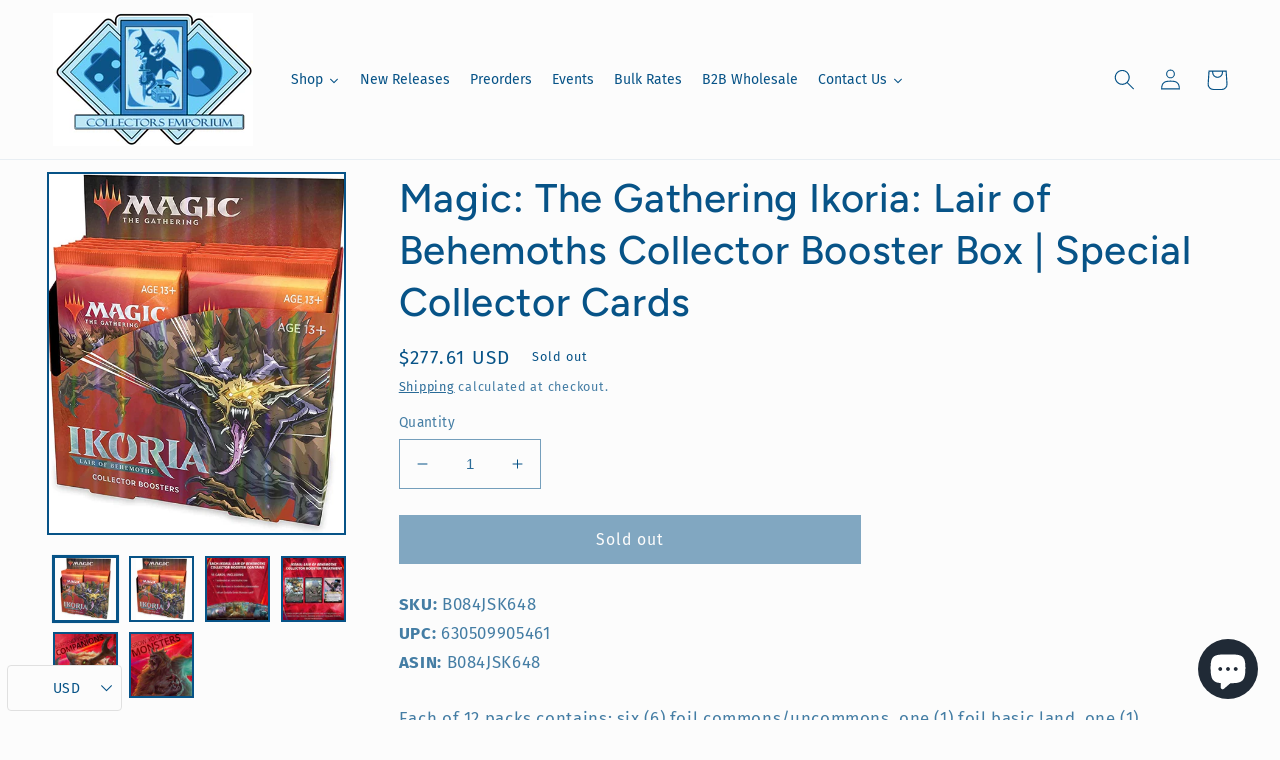

--- FILE ---
content_type: text/html; charset=utf-8
request_url: https://collectorsemporium.com/products/magic-the-gathering-ikoria-lair-of-behemoths-collector-booster-15-card-booster-pack-stylized-collectible-cards
body_size: 43031
content:
<!doctype html>
<html class="no-js" lang="en">
  <head>
    <meta charset="utf-8">
    <meta http-equiv="X-UA-Compatible" content="IE=edge">
    <meta name="viewport" content="width=device-width,initial-scale=1">
    <meta name="theme-color" content="">
    <link rel="canonical" href="https://collectorsemporium.com/products/magic-the-gathering-ikoria-lair-of-behemoths-collector-booster-15-card-booster-pack-stylized-collectible-cards">
    <link rel="preconnect" href="https://cdn.shopify.com" crossorigin><link rel="icon" type="image/png" href="//collectorsemporium.com/cdn/shop/files/Collectors_Imporium_Favicon.png?crop=center&height=32&v=1651776824&width=32"><link rel="preconnect" href="https://fonts.shopifycdn.com" crossorigin><title>
      Magic: The Gathering Ikoria: Lair of Behemoths Collector Booster Box |
 &ndash; Collectors Emporium NY</title>

    
      <meta name="description" content="Each of 12 packs contains: six (6) foil commons/uncommons, one (1) foil basic land, one (1) Commander-focused card, one (1) non-foil extended art rare/mythic rare, one (1) foil rare/mythic rare, two (2) non-foil showcase commons/uncommons, one (1) non-foil showcase rare/mythic rare or borderless planeswalker, one (1) n">
    

    

<meta property="og:site_name" content="Collectors Emporium NY">
<meta property="og:url" content="https://collectorsemporium.com/products/magic-the-gathering-ikoria-lair-of-behemoths-collector-booster-15-card-booster-pack-stylized-collectible-cards">
<meta property="og:title" content="Magic: The Gathering Ikoria: Lair of Behemoths Collector Booster Box |">
<meta property="og:type" content="product">
<meta property="og:description" content="Each of 12 packs contains: six (6) foil commons/uncommons, one (1) foil basic land, one (1) Commander-focused card, one (1) non-foil extended art rare/mythic rare, one (1) foil rare/mythic rare, two (2) non-foil showcase commons/uncommons, one (1) non-foil showcase rare/mythic rare or borderless planeswalker, one (1) n"><meta property="og:image" content="http://collectorsemporium.com/cdn/shop/files/71rttaf0url._ul1001.jpg?v=1686341094">
  <meta property="og:image:secure_url" content="https://collectorsemporium.com/cdn/shop/files/71rttaf0url._ul1001.jpg?v=1686341094">
  <meta property="og:image:width" content="836">
  <meta property="og:image:height" content="1001"><meta property="og:price:amount" content="277.61">
  <meta property="og:price:currency" content="USD"><meta name="twitter:site" content="@collectorsempo"><meta name="twitter:card" content="summary_large_image">
<meta name="twitter:title" content="Magic: The Gathering Ikoria: Lair of Behemoths Collector Booster Box |">
<meta name="twitter:description" content="Each of 12 packs contains: six (6) foil commons/uncommons, one (1) foil basic land, one (1) Commander-focused card, one (1) non-foil extended art rare/mythic rare, one (1) foil rare/mythic rare, two (2) non-foil showcase commons/uncommons, one (1) non-foil showcase rare/mythic rare or borderless planeswalker, one (1) n">


    <script src="//collectorsemporium.com/cdn/shop/t/6/assets/global.js?v=41024405537047134341733508582" defer="defer"></script>
    <script>window.performance && window.performance.mark && window.performance.mark('shopify.content_for_header.start');</script><meta name="google-site-verification" content="Az_o3Yo4BVNVK-RfPblY25aOJjYLi9XdNcwMUj4tFRA">
<meta name="facebook-domain-verification" content="8i200vraxtuhd08x8aphqo1if7eqib">
<meta name="facebook-domain-verification" content="8i200vraxtuhd08x8aphqo1if7eqib">
<meta id="shopify-digital-wallet" name="shopify-digital-wallet" content="/55647174735/digital_wallets/dialog">
<meta name="shopify-checkout-api-token" content="6691f6b02f1e00c289892de0307b9683">
<meta id="in-context-paypal-metadata" data-shop-id="55647174735" data-venmo-supported="false" data-environment="production" data-locale="en_US" data-paypal-v4="true" data-currency="USD">
<link rel="alternate" hreflang="x-default" href="https://collectorsemporium.com/products/magic-the-gathering-ikoria-lair-of-behemoths-collector-booster-15-card-booster-pack-stylized-collectible-cards">
<link rel="alternate" hreflang="en" href="https://collectorsemporium.com/products/magic-the-gathering-ikoria-lair-of-behemoths-collector-booster-15-card-booster-pack-stylized-collectible-cards">
<link rel="alternate" hreflang="en-BR" href="https://collectorsemporium.com/en-br/products/magic-the-gathering-ikoria-lair-of-behemoths-collector-booster-15-card-booster-pack-stylized-collectible-cards">
<link rel="alternate" hreflang="en-CA" href="https://collectorsemporium.com/en-ca/products/magic-the-gathering-ikoria-lair-of-behemoths-collector-booster-15-card-booster-pack-stylized-collectible-cards">
<link rel="alternate" type="application/json+oembed" href="https://collectorsemporium.com/products/magic-the-gathering-ikoria-lair-of-behemoths-collector-booster-15-card-booster-pack-stylized-collectible-cards.oembed">
<script async="async" src="/checkouts/internal/preloads.js?locale=en-US"></script>
<link rel="preconnect" href="https://shop.app" crossorigin="anonymous">
<script async="async" src="https://shop.app/checkouts/internal/preloads.js?locale=en-US&shop_id=55647174735" crossorigin="anonymous"></script>
<script id="apple-pay-shop-capabilities" type="application/json">{"shopId":55647174735,"countryCode":"US","currencyCode":"USD","merchantCapabilities":["supports3DS"],"merchantId":"gid:\/\/shopify\/Shop\/55647174735","merchantName":"Collectors Emporium NY","requiredBillingContactFields":["postalAddress","email"],"requiredShippingContactFields":["postalAddress","email"],"shippingType":"shipping","supportedNetworks":["visa","masterCard","amex","discover","elo","jcb"],"total":{"type":"pending","label":"Collectors Emporium NY","amount":"1.00"},"shopifyPaymentsEnabled":true,"supportsSubscriptions":true}</script>
<script id="shopify-features" type="application/json">{"accessToken":"6691f6b02f1e00c289892de0307b9683","betas":["rich-media-storefront-analytics"],"domain":"collectorsemporium.com","predictiveSearch":true,"shopId":55647174735,"locale":"en"}</script>
<script>var Shopify = Shopify || {};
Shopify.shop = "collectors-emporium-ny.myshopify.com";
Shopify.locale = "en";
Shopify.currency = {"active":"USD","rate":"1.0"};
Shopify.country = "US";
Shopify.theme = {"name":"Taste with Installments message","id":121873334351,"schema_name":"Taste","schema_version":"2.0.0","theme_store_id":1434,"role":"main"};
Shopify.theme.handle = "null";
Shopify.theme.style = {"id":null,"handle":null};
Shopify.cdnHost = "collectorsemporium.com/cdn";
Shopify.routes = Shopify.routes || {};
Shopify.routes.root = "/";</script>
<script type="module">!function(o){(o.Shopify=o.Shopify||{}).modules=!0}(window);</script>
<script>!function(o){function n(){var o=[];function n(){o.push(Array.prototype.slice.apply(arguments))}return n.q=o,n}var t=o.Shopify=o.Shopify||{};t.loadFeatures=n(),t.autoloadFeatures=n()}(window);</script>
<script>
  window.ShopifyPay = window.ShopifyPay || {};
  window.ShopifyPay.apiHost = "shop.app\/pay";
  window.ShopifyPay.redirectState = null;
</script>
<script id="shop-js-analytics" type="application/json">{"pageType":"product"}</script>
<script defer="defer" async type="module" src="//collectorsemporium.com/cdn/shopifycloud/shop-js/modules/v2/client.init-shop-cart-sync_BT-GjEfc.en.esm.js"></script>
<script defer="defer" async type="module" src="//collectorsemporium.com/cdn/shopifycloud/shop-js/modules/v2/chunk.common_D58fp_Oc.esm.js"></script>
<script defer="defer" async type="module" src="//collectorsemporium.com/cdn/shopifycloud/shop-js/modules/v2/chunk.modal_xMitdFEc.esm.js"></script>
<script type="module">
  await import("//collectorsemporium.com/cdn/shopifycloud/shop-js/modules/v2/client.init-shop-cart-sync_BT-GjEfc.en.esm.js");
await import("//collectorsemporium.com/cdn/shopifycloud/shop-js/modules/v2/chunk.common_D58fp_Oc.esm.js");
await import("//collectorsemporium.com/cdn/shopifycloud/shop-js/modules/v2/chunk.modal_xMitdFEc.esm.js");

  window.Shopify.SignInWithShop?.initShopCartSync?.({"fedCMEnabled":true,"windoidEnabled":true});

</script>
<script defer="defer" async type="module" src="//collectorsemporium.com/cdn/shopifycloud/shop-js/modules/v2/client.payment-terms_Ci9AEqFq.en.esm.js"></script>
<script defer="defer" async type="module" src="//collectorsemporium.com/cdn/shopifycloud/shop-js/modules/v2/chunk.common_D58fp_Oc.esm.js"></script>
<script defer="defer" async type="module" src="//collectorsemporium.com/cdn/shopifycloud/shop-js/modules/v2/chunk.modal_xMitdFEc.esm.js"></script>
<script type="module">
  await import("//collectorsemporium.com/cdn/shopifycloud/shop-js/modules/v2/client.payment-terms_Ci9AEqFq.en.esm.js");
await import("//collectorsemporium.com/cdn/shopifycloud/shop-js/modules/v2/chunk.common_D58fp_Oc.esm.js");
await import("//collectorsemporium.com/cdn/shopifycloud/shop-js/modules/v2/chunk.modal_xMitdFEc.esm.js");

  
</script>
<script>
  window.Shopify = window.Shopify || {};
  if (!window.Shopify.featureAssets) window.Shopify.featureAssets = {};
  window.Shopify.featureAssets['shop-js'] = {"shop-cart-sync":["modules/v2/client.shop-cart-sync_DZOKe7Ll.en.esm.js","modules/v2/chunk.common_D58fp_Oc.esm.js","modules/v2/chunk.modal_xMitdFEc.esm.js"],"init-fed-cm":["modules/v2/client.init-fed-cm_B6oLuCjv.en.esm.js","modules/v2/chunk.common_D58fp_Oc.esm.js","modules/v2/chunk.modal_xMitdFEc.esm.js"],"shop-cash-offers":["modules/v2/client.shop-cash-offers_D2sdYoxE.en.esm.js","modules/v2/chunk.common_D58fp_Oc.esm.js","modules/v2/chunk.modal_xMitdFEc.esm.js"],"shop-login-button":["modules/v2/client.shop-login-button_QeVjl5Y3.en.esm.js","modules/v2/chunk.common_D58fp_Oc.esm.js","modules/v2/chunk.modal_xMitdFEc.esm.js"],"pay-button":["modules/v2/client.pay-button_DXTOsIq6.en.esm.js","modules/v2/chunk.common_D58fp_Oc.esm.js","modules/v2/chunk.modal_xMitdFEc.esm.js"],"shop-button":["modules/v2/client.shop-button_DQZHx9pm.en.esm.js","modules/v2/chunk.common_D58fp_Oc.esm.js","modules/v2/chunk.modal_xMitdFEc.esm.js"],"avatar":["modules/v2/client.avatar_BTnouDA3.en.esm.js"],"init-windoid":["modules/v2/client.init-windoid_CR1B-cfM.en.esm.js","modules/v2/chunk.common_D58fp_Oc.esm.js","modules/v2/chunk.modal_xMitdFEc.esm.js"],"init-shop-for-new-customer-accounts":["modules/v2/client.init-shop-for-new-customer-accounts_C_vY_xzh.en.esm.js","modules/v2/client.shop-login-button_QeVjl5Y3.en.esm.js","modules/v2/chunk.common_D58fp_Oc.esm.js","modules/v2/chunk.modal_xMitdFEc.esm.js"],"init-shop-email-lookup-coordinator":["modules/v2/client.init-shop-email-lookup-coordinator_BI7n9ZSv.en.esm.js","modules/v2/chunk.common_D58fp_Oc.esm.js","modules/v2/chunk.modal_xMitdFEc.esm.js"],"init-shop-cart-sync":["modules/v2/client.init-shop-cart-sync_BT-GjEfc.en.esm.js","modules/v2/chunk.common_D58fp_Oc.esm.js","modules/v2/chunk.modal_xMitdFEc.esm.js"],"shop-toast-manager":["modules/v2/client.shop-toast-manager_DiYdP3xc.en.esm.js","modules/v2/chunk.common_D58fp_Oc.esm.js","modules/v2/chunk.modal_xMitdFEc.esm.js"],"init-customer-accounts":["modules/v2/client.init-customer-accounts_D9ZNqS-Q.en.esm.js","modules/v2/client.shop-login-button_QeVjl5Y3.en.esm.js","modules/v2/chunk.common_D58fp_Oc.esm.js","modules/v2/chunk.modal_xMitdFEc.esm.js"],"init-customer-accounts-sign-up":["modules/v2/client.init-customer-accounts-sign-up_iGw4briv.en.esm.js","modules/v2/client.shop-login-button_QeVjl5Y3.en.esm.js","modules/v2/chunk.common_D58fp_Oc.esm.js","modules/v2/chunk.modal_xMitdFEc.esm.js"],"shop-follow-button":["modules/v2/client.shop-follow-button_CqMgW2wH.en.esm.js","modules/v2/chunk.common_D58fp_Oc.esm.js","modules/v2/chunk.modal_xMitdFEc.esm.js"],"checkout-modal":["modules/v2/client.checkout-modal_xHeaAweL.en.esm.js","modules/v2/chunk.common_D58fp_Oc.esm.js","modules/v2/chunk.modal_xMitdFEc.esm.js"],"shop-login":["modules/v2/client.shop-login_D91U-Q7h.en.esm.js","modules/v2/chunk.common_D58fp_Oc.esm.js","modules/v2/chunk.modal_xMitdFEc.esm.js"],"lead-capture":["modules/v2/client.lead-capture_BJmE1dJe.en.esm.js","modules/v2/chunk.common_D58fp_Oc.esm.js","modules/v2/chunk.modal_xMitdFEc.esm.js"],"payment-terms":["modules/v2/client.payment-terms_Ci9AEqFq.en.esm.js","modules/v2/chunk.common_D58fp_Oc.esm.js","modules/v2/chunk.modal_xMitdFEc.esm.js"]};
</script>
<script>(function() {
  var isLoaded = false;
  function asyncLoad() {
    if (isLoaded) return;
    isLoaded = true;
    var urls = ["https:\/\/inffuse.eventscalendar.co\/plugins\/shopify\/loader.js?app=calendar\u0026shop=collectors-emporium-ny.myshopify.com\u0026shop=collectors-emporium-ny.myshopify.com","https:\/\/shopify-widget.route.com\/shopify.widget.js?shop=collectors-emporium-ny.myshopify.com"];
    for (var i = 0; i < urls.length; i++) {
      var s = document.createElement('script');
      s.type = 'text/javascript';
      s.async = true;
      s.src = urls[i];
      var x = document.getElementsByTagName('script')[0];
      x.parentNode.insertBefore(s, x);
    }
  };
  if(window.attachEvent) {
    window.attachEvent('onload', asyncLoad);
  } else {
    window.addEventListener('load', asyncLoad, false);
  }
})();</script>
<script id="__st">var __st={"a":55647174735,"offset":-18000,"reqid":"d841e8b3-ba55-4e44-bfbf-a97c693a1515-1769233972","pageurl":"collectorsemporium.com\/products\/magic-the-gathering-ikoria-lair-of-behemoths-collector-booster-15-card-booster-pack-stylized-collectible-cards","u":"9a4c976d094f","p":"product","rtyp":"product","rid":6738291851343};</script>
<script>window.ShopifyPaypalV4VisibilityTracking = true;</script>
<script id="captcha-bootstrap">!function(){'use strict';const t='contact',e='account',n='new_comment',o=[[t,t],['blogs',n],['comments',n],[t,'customer']],c=[[e,'customer_login'],[e,'guest_login'],[e,'recover_customer_password'],[e,'create_customer']],r=t=>t.map((([t,e])=>`form[action*='/${t}']:not([data-nocaptcha='true']) input[name='form_type'][value='${e}']`)).join(','),a=t=>()=>t?[...document.querySelectorAll(t)].map((t=>t.form)):[];function s(){const t=[...o],e=r(t);return a(e)}const i='password',u='form_key',d=['recaptcha-v3-token','g-recaptcha-response','h-captcha-response',i],f=()=>{try{return window.sessionStorage}catch{return}},m='__shopify_v',_=t=>t.elements[u];function p(t,e,n=!1){try{const o=window.sessionStorage,c=JSON.parse(o.getItem(e)),{data:r}=function(t){const{data:e,action:n}=t;return t[m]||n?{data:e,action:n}:{data:t,action:n}}(c);for(const[e,n]of Object.entries(r))t.elements[e]&&(t.elements[e].value=n);n&&o.removeItem(e)}catch(o){console.error('form repopulation failed',{error:o})}}const l='form_type',E='cptcha';function T(t){t.dataset[E]=!0}const w=window,h=w.document,L='Shopify',v='ce_forms',y='captcha';let A=!1;((t,e)=>{const n=(g='f06e6c50-85a8-45c8-87d0-21a2b65856fe',I='https://cdn.shopify.com/shopifycloud/storefront-forms-hcaptcha/ce_storefront_forms_captcha_hcaptcha.v1.5.2.iife.js',D={infoText:'Protected by hCaptcha',privacyText:'Privacy',termsText:'Terms'},(t,e,n)=>{const o=w[L][v],c=o.bindForm;if(c)return c(t,g,e,D).then(n);var r;o.q.push([[t,g,e,D],n]),r=I,A||(h.body.append(Object.assign(h.createElement('script'),{id:'captcha-provider',async:!0,src:r})),A=!0)});var g,I,D;w[L]=w[L]||{},w[L][v]=w[L][v]||{},w[L][v].q=[],w[L][y]=w[L][y]||{},w[L][y].protect=function(t,e){n(t,void 0,e),T(t)},Object.freeze(w[L][y]),function(t,e,n,w,h,L){const[v,y,A,g]=function(t,e,n){const i=e?o:[],u=t?c:[],d=[...i,...u],f=r(d),m=r(i),_=r(d.filter((([t,e])=>n.includes(e))));return[a(f),a(m),a(_),s()]}(w,h,L),I=t=>{const e=t.target;return e instanceof HTMLFormElement?e:e&&e.form},D=t=>v().includes(t);t.addEventListener('submit',(t=>{const e=I(t);if(!e)return;const n=D(e)&&!e.dataset.hcaptchaBound&&!e.dataset.recaptchaBound,o=_(e),c=g().includes(e)&&(!o||!o.value);(n||c)&&t.preventDefault(),c&&!n&&(function(t){try{if(!f())return;!function(t){const e=f();if(!e)return;const n=_(t);if(!n)return;const o=n.value;o&&e.removeItem(o)}(t);const e=Array.from(Array(32),(()=>Math.random().toString(36)[2])).join('');!function(t,e){_(t)||t.append(Object.assign(document.createElement('input'),{type:'hidden',name:u})),t.elements[u].value=e}(t,e),function(t,e){const n=f();if(!n)return;const o=[...t.querySelectorAll(`input[type='${i}']`)].map((({name:t})=>t)),c=[...d,...o],r={};for(const[a,s]of new FormData(t).entries())c.includes(a)||(r[a]=s);n.setItem(e,JSON.stringify({[m]:1,action:t.action,data:r}))}(t,e)}catch(e){console.error('failed to persist form',e)}}(e),e.submit())}));const S=(t,e)=>{t&&!t.dataset[E]&&(n(t,e.some((e=>e===t))),T(t))};for(const o of['focusin','change'])t.addEventListener(o,(t=>{const e=I(t);D(e)&&S(e,y())}));const B=e.get('form_key'),M=e.get(l),P=B&&M;t.addEventListener('DOMContentLoaded',(()=>{const t=y();if(P)for(const e of t)e.elements[l].value===M&&p(e,B);[...new Set([...A(),...v().filter((t=>'true'===t.dataset.shopifyCaptcha))])].forEach((e=>S(e,t)))}))}(h,new URLSearchParams(w.location.search),n,t,e,['guest_login'])})(!0,!0)}();</script>
<script integrity="sha256-4kQ18oKyAcykRKYeNunJcIwy7WH5gtpwJnB7kiuLZ1E=" data-source-attribution="shopify.loadfeatures" defer="defer" src="//collectorsemporium.com/cdn/shopifycloud/storefront/assets/storefront/load_feature-a0a9edcb.js" crossorigin="anonymous"></script>
<script crossorigin="anonymous" defer="defer" src="//collectorsemporium.com/cdn/shopifycloud/storefront/assets/shopify_pay/storefront-65b4c6d7.js?v=20250812"></script>
<script data-source-attribution="shopify.dynamic_checkout.dynamic.init">var Shopify=Shopify||{};Shopify.PaymentButton=Shopify.PaymentButton||{isStorefrontPortableWallets:!0,init:function(){window.Shopify.PaymentButton.init=function(){};var t=document.createElement("script");t.src="https://collectorsemporium.com/cdn/shopifycloud/portable-wallets/latest/portable-wallets.en.js",t.type="module",document.head.appendChild(t)}};
</script>
<script data-source-attribution="shopify.dynamic_checkout.buyer_consent">
  function portableWalletsHideBuyerConsent(e){var t=document.getElementById("shopify-buyer-consent"),n=document.getElementById("shopify-subscription-policy-button");t&&n&&(t.classList.add("hidden"),t.setAttribute("aria-hidden","true"),n.removeEventListener("click",e))}function portableWalletsShowBuyerConsent(e){var t=document.getElementById("shopify-buyer-consent"),n=document.getElementById("shopify-subscription-policy-button");t&&n&&(t.classList.remove("hidden"),t.removeAttribute("aria-hidden"),n.addEventListener("click",e))}window.Shopify?.PaymentButton&&(window.Shopify.PaymentButton.hideBuyerConsent=portableWalletsHideBuyerConsent,window.Shopify.PaymentButton.showBuyerConsent=portableWalletsShowBuyerConsent);
</script>
<script data-source-attribution="shopify.dynamic_checkout.cart.bootstrap">document.addEventListener("DOMContentLoaded",(function(){function t(){return document.querySelector("shopify-accelerated-checkout-cart, shopify-accelerated-checkout")}if(t())Shopify.PaymentButton.init();else{new MutationObserver((function(e,n){t()&&(Shopify.PaymentButton.init(),n.disconnect())})).observe(document.body,{childList:!0,subtree:!0})}}));
</script>
<link id="shopify-accelerated-checkout-styles" rel="stylesheet" media="screen" href="https://collectorsemporium.com/cdn/shopifycloud/portable-wallets/latest/accelerated-checkout-backwards-compat.css" crossorigin="anonymous">
<style id="shopify-accelerated-checkout-cart">
        #shopify-buyer-consent {
  margin-top: 1em;
  display: inline-block;
  width: 100%;
}

#shopify-buyer-consent.hidden {
  display: none;
}

#shopify-subscription-policy-button {
  background: none;
  border: none;
  padding: 0;
  text-decoration: underline;
  font-size: inherit;
  cursor: pointer;
}

#shopify-subscription-policy-button::before {
  box-shadow: none;
}

      </style>
<script id="sections-script" data-sections="product-recommendations,header,footer" defer="defer" src="//collectorsemporium.com/cdn/shop/t/6/compiled_assets/scripts.js?v=2871"></script>
<script>window.performance && window.performance.mark && window.performance.mark('shopify.content_for_header.end');</script>


    <style data-shopify>
      @font-face {
  font-family: "Fira Sans";
  font-weight: 400;
  font-style: normal;
  font-display: swap;
  src: url("//collectorsemporium.com/cdn/fonts/fira_sans/firasans_n4.2bbe25c7eff81f2190328b1f4c09fff694a30391.woff2") format("woff2"),
       url("//collectorsemporium.com/cdn/fonts/fira_sans/firasans_n4.3080da6df53473deabf85f231151766e88fe58e5.woff") format("woff");
}

      @font-face {
  font-family: "Fira Sans";
  font-weight: 700;
  font-style: normal;
  font-display: swap;
  src: url("//collectorsemporium.com/cdn/fonts/fira_sans/firasans_n7.cc8dbbaa3add99fa3b5746d1e0ac6304aad5a265.woff2") format("woff2"),
       url("//collectorsemporium.com/cdn/fonts/fira_sans/firasans_n7.ec664a82413800dfe65a9cde8547a4b8bd643b08.woff") format("woff");
}

      @font-face {
  font-family: "Fira Sans";
  font-weight: 400;
  font-style: italic;
  font-display: swap;
  src: url("//collectorsemporium.com/cdn/fonts/fira_sans/firasans_i4.c80c323ec965c58e05ab85d436c872a499b8b684.woff2") format("woff2"),
       url("//collectorsemporium.com/cdn/fonts/fira_sans/firasans_i4.4a2d82e939dfe1cd2fff5fc4411d982dee96dce7.woff") format("woff");
}

      @font-face {
  font-family: "Fira Sans";
  font-weight: 700;
  font-style: italic;
  font-display: swap;
  src: url("//collectorsemporium.com/cdn/fonts/fira_sans/firasans_i7.a949787ab1c615cf91b95a6e513021199c64f31e.woff2") format("woff2"),
       url("//collectorsemporium.com/cdn/fonts/fira_sans/firasans_i7.799cab282970134691125391a3ab6bd6bc1306c6.woff") format("woff");
}

      @font-face {
  font-family: Figtree;
  font-weight: 500;
  font-style: normal;
  font-display: swap;
  src: url("//collectorsemporium.com/cdn/fonts/figtree/figtree_n5.3b6b7df38aa5986536945796e1f947445832047c.woff2") format("woff2"),
       url("//collectorsemporium.com/cdn/fonts/figtree/figtree_n5.f26bf6dcae278b0ed902605f6605fa3338e81dab.woff") format("woff");
}


      :root {
        --font-body-family: "Fira Sans", sans-serif;
        --font-body-style: normal;
        --font-body-weight: 400;
        --font-body-weight-bold: 700;

        --font-heading-family: Figtree, sans-serif;
        --font-heading-style: normal;
        --font-heading-weight: 500;

        --font-body-scale: 1.05;
        --font-heading-scale: 0.9523809523809523;

        --color-base-text: 7, 83, 135;
        --color-shadow: 7, 83, 135;
        --color-base-background-1: 252, 252, 252;
        --color-base-background-2: 189, 230, 243;
        --color-base-solid-button-labels: 252, 252, 252;
        --color-base-outline-button-labels: 7, 83, 135;
        --color-base-accent-1: 7, 83, 135;
        --color-base-accent-2: 52, 126, 193;
        --payment-terms-background-color: #fcfcfc;

        --gradient-base-background-1: #fcfcfc;
        --gradient-base-background-2: #bde6f3;
        --gradient-base-accent-1: #075387;
        --gradient-base-accent-2: #347ec1;

        --media-padding: px;
        --media-border-opacity: 1.0;
        --media-border-width: 2px;
        --media-radius: 0px;
        --media-shadow-opacity: 0.0;
        --media-shadow-horizontal-offset: 0px;
        --media-shadow-vertical-offset: 0px;
        --media-shadow-blur-radius: 0px;

        --page-width: 140rem;
        --page-width-margin: 0rem;

        --card-image-padding: 0.0rem;
        --card-corner-radius: 0.0rem;
        --card-text-alignment: center;
        --card-border-width: 0.0rem;
        --card-border-opacity: 0.0;
        --card-shadow-opacity: 0.1;
        --card-shadow-horizontal-offset: 0.0rem;
        --card-shadow-vertical-offset: 0.0rem;
        --card-shadow-blur-radius: 0.0rem;

        --badge-corner-radius: 4.0rem;

        --popup-border-width: 2px;
        --popup-border-opacity: 1.0;
        --popup-corner-radius: 0px;
        --popup-shadow-opacity: 0.0;
        --popup-shadow-horizontal-offset: 0px;
        --popup-shadow-vertical-offset: 0px;
        --popup-shadow-blur-radius: 0px;

        --drawer-border-width: 2px;
        --drawer-border-opacity: 1.0;
        --drawer-shadow-opacity: 0.0;
        --drawer-shadow-horizontal-offset: 0px;
        --drawer-shadow-vertical-offset: 0px;
        --drawer-shadow-blur-radius: 0px;

        --spacing-sections-desktop: 12px;
        --spacing-sections-mobile: 12px;

        --grid-desktop-vertical-spacing: 12px;
        --grid-desktop-horizontal-spacing: 12px;
        --grid-mobile-vertical-spacing: 6px;
        --grid-mobile-horizontal-spacing: 6px;

        --text-boxes-border-opacity: 1.0;
        --text-boxes-border-width: 2px;
        --text-boxes-radius: 0px;
        --text-boxes-shadow-opacity: 0.0;
        --text-boxes-shadow-horizontal-offset: 0px;
        --text-boxes-shadow-vertical-offset: 0px;
        --text-boxes-shadow-blur-radius: 0px;

        --buttons-radius: 0px;
        --buttons-radius-outset: 0px;
        --buttons-border-width: 1px;
        --buttons-border-opacity: 1.0;
        --buttons-shadow-opacity: 0.0;
        --buttons-shadow-horizontal-offset: 0px;
        --buttons-shadow-vertical-offset: 0px;
        --buttons-shadow-blur-radius: 0px;
        --buttons-border-offset: 0px;

        --inputs-radius: 0px;
        --inputs-border-width: 1px;
        --inputs-border-opacity: 0.55;
        --inputs-shadow-opacity: 0.0;
        --inputs-shadow-horizontal-offset: 0px;
        --inputs-margin-offset: 0px;
        --inputs-shadow-vertical-offset: 0px;
        --inputs-shadow-blur-radius: 0px;
        --inputs-radius-outset: 0px;

        --variant-pills-radius: 40px;
        --variant-pills-border-width: 1px;
        --variant-pills-border-opacity: 0.55;
        --variant-pills-shadow-opacity: 0.0;
        --variant-pills-shadow-horizontal-offset: 0px;
        --variant-pills-shadow-vertical-offset: 0px;
        --variant-pills-shadow-blur-radius: 0px;
      }

      *,
      *::before,
      *::after {
        box-sizing: inherit;
      }

      html {
        box-sizing: border-box;
        font-size: calc(var(--font-body-scale) * 62.5%);
        height: 100%;
      }

      body {
        display: grid;
        grid-template-rows: auto auto 1fr auto;
        grid-template-columns: 100%;
        min-height: 100%;
        margin: 0;
        font-size: 1.5rem;
        letter-spacing: 0.06rem;
        line-height: calc(1 + 0.8 / var(--font-body-scale));
        font-family: var(--font-body-family);
        font-style: var(--font-body-style);
        font-weight: var(--font-body-weight);
      }

      @media screen and (min-width: 750px) {
        body {
          font-size: 1.6rem;
        }
      }
    </style>

    <link href="//collectorsemporium.com/cdn/shop/t/6/assets/base.css?v=182162899714876661901692903582" rel="stylesheet" type="text/css" media="all" />
<link rel="preload" as="font" href="//collectorsemporium.com/cdn/fonts/fira_sans/firasans_n4.2bbe25c7eff81f2190328b1f4c09fff694a30391.woff2" type="font/woff2" crossorigin><link rel="preload" as="font" href="//collectorsemporium.com/cdn/fonts/figtree/figtree_n5.3b6b7df38aa5986536945796e1f947445832047c.woff2" type="font/woff2" crossorigin><link rel="stylesheet" href="//collectorsemporium.com/cdn/shop/t/6/assets/component-predictive-search.css?v=165644661289088488651652131735" media="print" onload="this.media='all'"><script>document.documentElement.className = document.documentElement.className.replace('no-js', 'js');
    if (Shopify.designMode) {
      document.documentElement.classList.add('shopify-design-mode');
    }
    </script>
  
  





  <script src="//collectorsemporium.com/cdn/shop/t/6/assets/qikify-auto-hide.js?v=100155469330614306991652131753" type="text/javascript"></script>
  
    
<script src="https://cdn.shopify.com/extensions/019ac357-9c99-7419-b30b-37f8db9e37f2/etranslate-243/assets/floating-selector.js" type="text/javascript" defer="defer"></script>
<script src="https://cdn.shopify.com/extensions/01999f5f-1923-7732-b878-af30c38f4a2e/iconito-v2-local-23/assets/iconito-front.js" type="text/javascript" defer="defer"></script>
<script src="https://cdn.shopify.com/extensions/e8878072-2f6b-4e89-8082-94b04320908d/inbox-1254/assets/inbox-chat-loader.js" type="text/javascript" defer="defer"></script>
<link href="https://monorail-edge.shopifysvc.com" rel="dns-prefetch">
<script>(function(){if ("sendBeacon" in navigator && "performance" in window) {try {var session_token_from_headers = performance.getEntriesByType('navigation')[0].serverTiming.find(x => x.name == '_s').description;} catch {var session_token_from_headers = undefined;}var session_cookie_matches = document.cookie.match(/_shopify_s=([^;]*)/);var session_token_from_cookie = session_cookie_matches && session_cookie_matches.length === 2 ? session_cookie_matches[1] : "";var session_token = session_token_from_headers || session_token_from_cookie || "";function handle_abandonment_event(e) {var entries = performance.getEntries().filter(function(entry) {return /monorail-edge.shopifysvc.com/.test(entry.name);});if (!window.abandonment_tracked && entries.length === 0) {window.abandonment_tracked = true;var currentMs = Date.now();var navigation_start = performance.timing.navigationStart;var payload = {shop_id: 55647174735,url: window.location.href,navigation_start,duration: currentMs - navigation_start,session_token,page_type: "product"};window.navigator.sendBeacon("https://monorail-edge.shopifysvc.com/v1/produce", JSON.stringify({schema_id: "online_store_buyer_site_abandonment/1.1",payload: payload,metadata: {event_created_at_ms: currentMs,event_sent_at_ms: currentMs}}));}}window.addEventListener('pagehide', handle_abandonment_event);}}());</script>
<script id="web-pixels-manager-setup">(function e(e,d,r,n,o){if(void 0===o&&(o={}),!Boolean(null===(a=null===(i=window.Shopify)||void 0===i?void 0:i.analytics)||void 0===a?void 0:a.replayQueue)){var i,a;window.Shopify=window.Shopify||{};var t=window.Shopify;t.analytics=t.analytics||{};var s=t.analytics;s.replayQueue=[],s.publish=function(e,d,r){return s.replayQueue.push([e,d,r]),!0};try{self.performance.mark("wpm:start")}catch(e){}var l=function(){var e={modern:/Edge?\/(1{2}[4-9]|1[2-9]\d|[2-9]\d{2}|\d{4,})\.\d+(\.\d+|)|Firefox\/(1{2}[4-9]|1[2-9]\d|[2-9]\d{2}|\d{4,})\.\d+(\.\d+|)|Chrom(ium|e)\/(9{2}|\d{3,})\.\d+(\.\d+|)|(Maci|X1{2}).+ Version\/(15\.\d+|(1[6-9]|[2-9]\d|\d{3,})\.\d+)([,.]\d+|)( \(\w+\)|)( Mobile\/\w+|) Safari\/|Chrome.+OPR\/(9{2}|\d{3,})\.\d+\.\d+|(CPU[ +]OS|iPhone[ +]OS|CPU[ +]iPhone|CPU IPhone OS|CPU iPad OS)[ +]+(15[._]\d+|(1[6-9]|[2-9]\d|\d{3,})[._]\d+)([._]\d+|)|Android:?[ /-](13[3-9]|1[4-9]\d|[2-9]\d{2}|\d{4,})(\.\d+|)(\.\d+|)|Android.+Firefox\/(13[5-9]|1[4-9]\d|[2-9]\d{2}|\d{4,})\.\d+(\.\d+|)|Android.+Chrom(ium|e)\/(13[3-9]|1[4-9]\d|[2-9]\d{2}|\d{4,})\.\d+(\.\d+|)|SamsungBrowser\/([2-9]\d|\d{3,})\.\d+/,legacy:/Edge?\/(1[6-9]|[2-9]\d|\d{3,})\.\d+(\.\d+|)|Firefox\/(5[4-9]|[6-9]\d|\d{3,})\.\d+(\.\d+|)|Chrom(ium|e)\/(5[1-9]|[6-9]\d|\d{3,})\.\d+(\.\d+|)([\d.]+$|.*Safari\/(?![\d.]+ Edge\/[\d.]+$))|(Maci|X1{2}).+ Version\/(10\.\d+|(1[1-9]|[2-9]\d|\d{3,})\.\d+)([,.]\d+|)( \(\w+\)|)( Mobile\/\w+|) Safari\/|Chrome.+OPR\/(3[89]|[4-9]\d|\d{3,})\.\d+\.\d+|(CPU[ +]OS|iPhone[ +]OS|CPU[ +]iPhone|CPU IPhone OS|CPU iPad OS)[ +]+(10[._]\d+|(1[1-9]|[2-9]\d|\d{3,})[._]\d+)([._]\d+|)|Android:?[ /-](13[3-9]|1[4-9]\d|[2-9]\d{2}|\d{4,})(\.\d+|)(\.\d+|)|Mobile Safari.+OPR\/([89]\d|\d{3,})\.\d+\.\d+|Android.+Firefox\/(13[5-9]|1[4-9]\d|[2-9]\d{2}|\d{4,})\.\d+(\.\d+|)|Android.+Chrom(ium|e)\/(13[3-9]|1[4-9]\d|[2-9]\d{2}|\d{4,})\.\d+(\.\d+|)|Android.+(UC? ?Browser|UCWEB|U3)[ /]?(15\.([5-9]|\d{2,})|(1[6-9]|[2-9]\d|\d{3,})\.\d+)\.\d+|SamsungBrowser\/(5\.\d+|([6-9]|\d{2,})\.\d+)|Android.+MQ{2}Browser\/(14(\.(9|\d{2,})|)|(1[5-9]|[2-9]\d|\d{3,})(\.\d+|))(\.\d+|)|K[Aa][Ii]OS\/(3\.\d+|([4-9]|\d{2,})\.\d+)(\.\d+|)/},d=e.modern,r=e.legacy,n=navigator.userAgent;return n.match(d)?"modern":n.match(r)?"legacy":"unknown"}(),u="modern"===l?"modern":"legacy",c=(null!=n?n:{modern:"",legacy:""})[u],f=function(e){return[e.baseUrl,"/wpm","/b",e.hashVersion,"modern"===e.buildTarget?"m":"l",".js"].join("")}({baseUrl:d,hashVersion:r,buildTarget:u}),m=function(e){var d=e.version,r=e.bundleTarget,n=e.surface,o=e.pageUrl,i=e.monorailEndpoint;return{emit:function(e){var a=e.status,t=e.errorMsg,s=(new Date).getTime(),l=JSON.stringify({metadata:{event_sent_at_ms:s},events:[{schema_id:"web_pixels_manager_load/3.1",payload:{version:d,bundle_target:r,page_url:o,status:a,surface:n,error_msg:t},metadata:{event_created_at_ms:s}}]});if(!i)return console&&console.warn&&console.warn("[Web Pixels Manager] No Monorail endpoint provided, skipping logging."),!1;try{return self.navigator.sendBeacon.bind(self.navigator)(i,l)}catch(e){}var u=new XMLHttpRequest;try{return u.open("POST",i,!0),u.setRequestHeader("Content-Type","text/plain"),u.send(l),!0}catch(e){return console&&console.warn&&console.warn("[Web Pixels Manager] Got an unhandled error while logging to Monorail."),!1}}}}({version:r,bundleTarget:l,surface:e.surface,pageUrl:self.location.href,monorailEndpoint:e.monorailEndpoint});try{o.browserTarget=l,function(e){var d=e.src,r=e.async,n=void 0===r||r,o=e.onload,i=e.onerror,a=e.sri,t=e.scriptDataAttributes,s=void 0===t?{}:t,l=document.createElement("script"),u=document.querySelector("head"),c=document.querySelector("body");if(l.async=n,l.src=d,a&&(l.integrity=a,l.crossOrigin="anonymous"),s)for(var f in s)if(Object.prototype.hasOwnProperty.call(s,f))try{l.dataset[f]=s[f]}catch(e){}if(o&&l.addEventListener("load",o),i&&l.addEventListener("error",i),u)u.appendChild(l);else{if(!c)throw new Error("Did not find a head or body element to append the script");c.appendChild(l)}}({src:f,async:!0,onload:function(){if(!function(){var e,d;return Boolean(null===(d=null===(e=window.Shopify)||void 0===e?void 0:e.analytics)||void 0===d?void 0:d.initialized)}()){var d=window.webPixelsManager.init(e)||void 0;if(d){var r=window.Shopify.analytics;r.replayQueue.forEach((function(e){var r=e[0],n=e[1],o=e[2];d.publishCustomEvent(r,n,o)})),r.replayQueue=[],r.publish=d.publishCustomEvent,r.visitor=d.visitor,r.initialized=!0}}},onerror:function(){return m.emit({status:"failed",errorMsg:"".concat(f," has failed to load")})},sri:function(e){var d=/^sha384-[A-Za-z0-9+/=]+$/;return"string"==typeof e&&d.test(e)}(c)?c:"",scriptDataAttributes:o}),m.emit({status:"loading"})}catch(e){m.emit({status:"failed",errorMsg:(null==e?void 0:e.message)||"Unknown error"})}}})({shopId: 55647174735,storefrontBaseUrl: "https://collectorsemporium.com",extensionsBaseUrl: "https://extensions.shopifycdn.com/cdn/shopifycloud/web-pixels-manager",monorailEndpoint: "https://monorail-edge.shopifysvc.com/unstable/produce_batch",surface: "storefront-renderer",enabledBetaFlags: ["2dca8a86"],webPixelsConfigList: [{"id":"307822671","configuration":"{\"config\":\"{\\\"google_tag_ids\\\":[\\\"G-S3N7RMZ599\\\",\\\"AW-789826616\\\",\\\"GT-K4THP77\\\"],\\\"target_country\\\":\\\"US\\\",\\\"gtag_events\\\":[{\\\"type\\\":\\\"begin_checkout\\\",\\\"action_label\\\":[\\\"G-S3N7RMZ599\\\",\\\"AW-789826616\\\/cbyJCPvVltgDELiYz_gC\\\",\\\"MC-870X21LHQE\\\"]},{\\\"type\\\":\\\"search\\\",\\\"action_label\\\":[\\\"G-S3N7RMZ599\\\",\\\"AW-789826616\\\/Xd8bCP7VltgDELiYz_gC\\\",\\\"MC-870X21LHQE\\\"]},{\\\"type\\\":\\\"view_item\\\",\\\"action_label\\\":[\\\"G-S3N7RMZ599\\\",\\\"AW-789826616\\\/Y4ZFCPXVltgDELiYz_gC\\\",\\\"MC-870X21LHQE\\\"]},{\\\"type\\\":\\\"purchase\\\",\\\"action_label\\\":[\\\"G-S3N7RMZ599\\\",\\\"AW-789826616\\\/wv0PCPLVltgDELiYz_gC\\\",\\\"MC-870X21LHQE\\\"]},{\\\"type\\\":\\\"page_view\\\",\\\"action_label\\\":[\\\"G-S3N7RMZ599\\\",\\\"AW-789826616\\\/Pv2uCO_VltgDELiYz_gC\\\",\\\"MC-870X21LHQE\\\"]},{\\\"type\\\":\\\"add_payment_info\\\",\\\"action_label\\\":[\\\"G-S3N7RMZ599\\\",\\\"AW-789826616\\\/jcfXCIHWltgDELiYz_gC\\\",\\\"MC-870X21LHQE\\\"]},{\\\"type\\\":\\\"add_to_cart\\\",\\\"action_label\\\":[\\\"G-S3N7RMZ599\\\",\\\"AW-789826616\\\/wNf9CPjVltgDELiYz_gC\\\",\\\"MC-870X21LHQE\\\"]}],\\\"enable_monitoring_mode\\\":false}\"}","eventPayloadVersion":"v1","runtimeContext":"OPEN","scriptVersion":"b2a88bafab3e21179ed38636efcd8a93","type":"APP","apiClientId":1780363,"privacyPurposes":[],"dataSharingAdjustments":{"protectedCustomerApprovalScopes":["read_customer_address","read_customer_email","read_customer_name","read_customer_personal_data","read_customer_phone"]}},{"id":"290848847","configuration":"{\"pixelCode\":\"CJD7VRBC77U0P6LFK0J0\"}","eventPayloadVersion":"v1","runtimeContext":"STRICT","scriptVersion":"22e92c2ad45662f435e4801458fb78cc","type":"APP","apiClientId":4383523,"privacyPurposes":["ANALYTICS","MARKETING","SALE_OF_DATA"],"dataSharingAdjustments":{"protectedCustomerApprovalScopes":["read_customer_address","read_customer_email","read_customer_name","read_customer_personal_data","read_customer_phone"]}},{"id":"164986959","configuration":"{\"pixel_id\":\"1319170931946730\",\"pixel_type\":\"facebook_pixel\",\"metaapp_system_user_token\":\"-\"}","eventPayloadVersion":"v1","runtimeContext":"OPEN","scriptVersion":"ca16bc87fe92b6042fbaa3acc2fbdaa6","type":"APP","apiClientId":2329312,"privacyPurposes":["ANALYTICS","MARKETING","SALE_OF_DATA"],"dataSharingAdjustments":{"protectedCustomerApprovalScopes":["read_customer_address","read_customer_email","read_customer_name","read_customer_personal_data","read_customer_phone"]}},{"id":"shopify-app-pixel","configuration":"{}","eventPayloadVersion":"v1","runtimeContext":"STRICT","scriptVersion":"0450","apiClientId":"shopify-pixel","type":"APP","privacyPurposes":["ANALYTICS","MARKETING"]},{"id":"shopify-custom-pixel","eventPayloadVersion":"v1","runtimeContext":"LAX","scriptVersion":"0450","apiClientId":"shopify-pixel","type":"CUSTOM","privacyPurposes":["ANALYTICS","MARKETING"]}],isMerchantRequest: false,initData: {"shop":{"name":"Collectors Emporium NY","paymentSettings":{"currencyCode":"USD"},"myshopifyDomain":"collectors-emporium-ny.myshopify.com","countryCode":"US","storefrontUrl":"https:\/\/collectorsemporium.com"},"customer":null,"cart":null,"checkout":null,"productVariants":[{"price":{"amount":277.61,"currencyCode":"USD"},"product":{"title":"Magic: The Gathering Ikoria: Lair of Behemoths Collector Booster Box | Special Collector Cards","vendor":"Magic The Gathering","id":"6738291851343","untranslatedTitle":"Magic: The Gathering Ikoria: Lair of Behemoths Collector Booster Box | Special Collector Cards","url":"\/products\/magic-the-gathering-ikoria-lair-of-behemoths-collector-booster-15-card-booster-pack-stylized-collectible-cards","type":"Toys"},"id":"39978245292111","image":{"src":"\/\/collectorsemporium.com\/cdn\/shop\/files\/71rttaf0url._ul1001.jpg?v=1686341094"},"sku":"B084JSK648","title":"Default Title","untranslatedTitle":"Default Title"}],"purchasingCompany":null},},"https://collectorsemporium.com/cdn","fcfee988w5aeb613cpc8e4bc33m6693e112",{"modern":"","legacy":""},{"shopId":"55647174735","storefrontBaseUrl":"https:\/\/collectorsemporium.com","extensionBaseUrl":"https:\/\/extensions.shopifycdn.com\/cdn\/shopifycloud\/web-pixels-manager","surface":"storefront-renderer","enabledBetaFlags":"[\"2dca8a86\"]","isMerchantRequest":"false","hashVersion":"fcfee988w5aeb613cpc8e4bc33m6693e112","publish":"custom","events":"[[\"page_viewed\",{}],[\"product_viewed\",{\"productVariant\":{\"price\":{\"amount\":277.61,\"currencyCode\":\"USD\"},\"product\":{\"title\":\"Magic: The Gathering Ikoria: Lair of Behemoths Collector Booster Box | Special Collector Cards\",\"vendor\":\"Magic The Gathering\",\"id\":\"6738291851343\",\"untranslatedTitle\":\"Magic: The Gathering Ikoria: Lair of Behemoths Collector Booster Box | Special Collector Cards\",\"url\":\"\/products\/magic-the-gathering-ikoria-lair-of-behemoths-collector-booster-15-card-booster-pack-stylized-collectible-cards\",\"type\":\"Toys\"},\"id\":\"39978245292111\",\"image\":{\"src\":\"\/\/collectorsemporium.com\/cdn\/shop\/files\/71rttaf0url._ul1001.jpg?v=1686341094\"},\"sku\":\"B084JSK648\",\"title\":\"Default Title\",\"untranslatedTitle\":\"Default Title\"}}]]"});</script><script>
  window.ShopifyAnalytics = window.ShopifyAnalytics || {};
  window.ShopifyAnalytics.meta = window.ShopifyAnalytics.meta || {};
  window.ShopifyAnalytics.meta.currency = 'USD';
  var meta = {"product":{"id":6738291851343,"gid":"gid:\/\/shopify\/Product\/6738291851343","vendor":"Magic The Gathering","type":"Toys","handle":"magic-the-gathering-ikoria-lair-of-behemoths-collector-booster-15-card-booster-pack-stylized-collectible-cards","variants":[{"id":39978245292111,"price":27761,"name":"Magic: The Gathering Ikoria: Lair of Behemoths Collector Booster Box | Special Collector Cards","public_title":null,"sku":"B084JSK648"}],"remote":false},"page":{"pageType":"product","resourceType":"product","resourceId":6738291851343,"requestId":"d841e8b3-ba55-4e44-bfbf-a97c693a1515-1769233972"}};
  for (var attr in meta) {
    window.ShopifyAnalytics.meta[attr] = meta[attr];
  }
</script>
<script class="analytics">
  (function () {
    var customDocumentWrite = function(content) {
      var jquery = null;

      if (window.jQuery) {
        jquery = window.jQuery;
      } else if (window.Checkout && window.Checkout.$) {
        jquery = window.Checkout.$;
      }

      if (jquery) {
        jquery('body').append(content);
      }
    };

    var hasLoggedConversion = function(token) {
      if (token) {
        return document.cookie.indexOf('loggedConversion=' + token) !== -1;
      }
      return false;
    }

    var setCookieIfConversion = function(token) {
      if (token) {
        var twoMonthsFromNow = new Date(Date.now());
        twoMonthsFromNow.setMonth(twoMonthsFromNow.getMonth() + 2);

        document.cookie = 'loggedConversion=' + token + '; expires=' + twoMonthsFromNow;
      }
    }

    var trekkie = window.ShopifyAnalytics.lib = window.trekkie = window.trekkie || [];
    if (trekkie.integrations) {
      return;
    }
    trekkie.methods = [
      'identify',
      'page',
      'ready',
      'track',
      'trackForm',
      'trackLink'
    ];
    trekkie.factory = function(method) {
      return function() {
        var args = Array.prototype.slice.call(arguments);
        args.unshift(method);
        trekkie.push(args);
        return trekkie;
      };
    };
    for (var i = 0; i < trekkie.methods.length; i++) {
      var key = trekkie.methods[i];
      trekkie[key] = trekkie.factory(key);
    }
    trekkie.load = function(config) {
      trekkie.config = config || {};
      trekkie.config.initialDocumentCookie = document.cookie;
      var first = document.getElementsByTagName('script')[0];
      var script = document.createElement('script');
      script.type = 'text/javascript';
      script.onerror = function(e) {
        var scriptFallback = document.createElement('script');
        scriptFallback.type = 'text/javascript';
        scriptFallback.onerror = function(error) {
                var Monorail = {
      produce: function produce(monorailDomain, schemaId, payload) {
        var currentMs = new Date().getTime();
        var event = {
          schema_id: schemaId,
          payload: payload,
          metadata: {
            event_created_at_ms: currentMs,
            event_sent_at_ms: currentMs
          }
        };
        return Monorail.sendRequest("https://" + monorailDomain + "/v1/produce", JSON.stringify(event));
      },
      sendRequest: function sendRequest(endpointUrl, payload) {
        // Try the sendBeacon API
        if (window && window.navigator && typeof window.navigator.sendBeacon === 'function' && typeof window.Blob === 'function' && !Monorail.isIos12()) {
          var blobData = new window.Blob([payload], {
            type: 'text/plain'
          });

          if (window.navigator.sendBeacon(endpointUrl, blobData)) {
            return true;
          } // sendBeacon was not successful

        } // XHR beacon

        var xhr = new XMLHttpRequest();

        try {
          xhr.open('POST', endpointUrl);
          xhr.setRequestHeader('Content-Type', 'text/plain');
          xhr.send(payload);
        } catch (e) {
          console.log(e);
        }

        return false;
      },
      isIos12: function isIos12() {
        return window.navigator.userAgent.lastIndexOf('iPhone; CPU iPhone OS 12_') !== -1 || window.navigator.userAgent.lastIndexOf('iPad; CPU OS 12_') !== -1;
      }
    };
    Monorail.produce('monorail-edge.shopifysvc.com',
      'trekkie_storefront_load_errors/1.1',
      {shop_id: 55647174735,
      theme_id: 121873334351,
      app_name: "storefront",
      context_url: window.location.href,
      source_url: "//collectorsemporium.com/cdn/s/trekkie.storefront.8d95595f799fbf7e1d32231b9a28fd43b70c67d3.min.js"});

        };
        scriptFallback.async = true;
        scriptFallback.src = '//collectorsemporium.com/cdn/s/trekkie.storefront.8d95595f799fbf7e1d32231b9a28fd43b70c67d3.min.js';
        first.parentNode.insertBefore(scriptFallback, first);
      };
      script.async = true;
      script.src = '//collectorsemporium.com/cdn/s/trekkie.storefront.8d95595f799fbf7e1d32231b9a28fd43b70c67d3.min.js';
      first.parentNode.insertBefore(script, first);
    };
    trekkie.load(
      {"Trekkie":{"appName":"storefront","development":false,"defaultAttributes":{"shopId":55647174735,"isMerchantRequest":null,"themeId":121873334351,"themeCityHash":"7191489342047990512","contentLanguage":"en","currency":"USD","eventMetadataId":"d3c8631c-c2a5-4501-bc85-9b82456f9a46"},"isServerSideCookieWritingEnabled":true,"monorailRegion":"shop_domain","enabledBetaFlags":["65f19447"]},"Session Attribution":{},"S2S":{"facebookCapiEnabled":true,"source":"trekkie-storefront-renderer","apiClientId":580111}}
    );

    var loaded = false;
    trekkie.ready(function() {
      if (loaded) return;
      loaded = true;

      window.ShopifyAnalytics.lib = window.trekkie;

      var originalDocumentWrite = document.write;
      document.write = customDocumentWrite;
      try { window.ShopifyAnalytics.merchantGoogleAnalytics.call(this); } catch(error) {};
      document.write = originalDocumentWrite;

      window.ShopifyAnalytics.lib.page(null,{"pageType":"product","resourceType":"product","resourceId":6738291851343,"requestId":"d841e8b3-ba55-4e44-bfbf-a97c693a1515-1769233972","shopifyEmitted":true});

      var match = window.location.pathname.match(/checkouts\/(.+)\/(thank_you|post_purchase)/)
      var token = match? match[1]: undefined;
      if (!hasLoggedConversion(token)) {
        setCookieIfConversion(token);
        window.ShopifyAnalytics.lib.track("Viewed Product",{"currency":"USD","variantId":39978245292111,"productId":6738291851343,"productGid":"gid:\/\/shopify\/Product\/6738291851343","name":"Magic: The Gathering Ikoria: Lair of Behemoths Collector Booster Box | Special Collector Cards","price":"277.61","sku":"B084JSK648","brand":"Magic The Gathering","variant":null,"category":"Toys","nonInteraction":true,"remote":false},undefined,undefined,{"shopifyEmitted":true});
      window.ShopifyAnalytics.lib.track("monorail:\/\/trekkie_storefront_viewed_product\/1.1",{"currency":"USD","variantId":39978245292111,"productId":6738291851343,"productGid":"gid:\/\/shopify\/Product\/6738291851343","name":"Magic: The Gathering Ikoria: Lair of Behemoths Collector Booster Box | Special Collector Cards","price":"277.61","sku":"B084JSK648","brand":"Magic The Gathering","variant":null,"category":"Toys","nonInteraction":true,"remote":false,"referer":"https:\/\/collectorsemporium.com\/products\/magic-the-gathering-ikoria-lair-of-behemoths-collector-booster-15-card-booster-pack-stylized-collectible-cards"});
      }
    });


        var eventsListenerScript = document.createElement('script');
        eventsListenerScript.async = true;
        eventsListenerScript.src = "//collectorsemporium.com/cdn/shopifycloud/storefront/assets/shop_events_listener-3da45d37.js";
        document.getElementsByTagName('head')[0].appendChild(eventsListenerScript);

})();</script>
  <script>
  if (!window.ga || (window.ga && typeof window.ga !== 'function')) {
    window.ga = function ga() {
      (window.ga.q = window.ga.q || []).push(arguments);
      if (window.Shopify && window.Shopify.analytics && typeof window.Shopify.analytics.publish === 'function') {
        window.Shopify.analytics.publish("ga_stub_called", {}, {sendTo: "google_osp_migration"});
      }
      console.error("Shopify's Google Analytics stub called with:", Array.from(arguments), "\nSee https://help.shopify.com/manual/promoting-marketing/pixels/pixel-migration#google for more information.");
    };
    if (window.Shopify && window.Shopify.analytics && typeof window.Shopify.analytics.publish === 'function') {
      window.Shopify.analytics.publish("ga_stub_initialized", {}, {sendTo: "google_osp_migration"});
    }
  }
</script>
<script
  defer
  src="https://collectorsemporium.com/cdn/shopifycloud/perf-kit/shopify-perf-kit-3.0.4.min.js"
  data-application="storefront-renderer"
  data-shop-id="55647174735"
  data-render-region="gcp-us-east1"
  data-page-type="product"
  data-theme-instance-id="121873334351"
  data-theme-name="Taste"
  data-theme-version="2.0.0"
  data-monorail-region="shop_domain"
  data-resource-timing-sampling-rate="10"
  data-shs="true"
  data-shs-beacon="true"
  data-shs-export-with-fetch="true"
  data-shs-logs-sample-rate="1"
  data-shs-beacon-endpoint="https://collectorsemporium.com/api/collect"
></script>
</head>

  <body class="gradient">
    <a class="skip-to-content-link button visually-hidden" href="#MainContent">
      Skip to content
    </a>

    <div id="shopify-section-announcement-bar" class="shopify-section">
</div>
    <div id="shopify-section-header" class="shopify-section section-header"><link rel="stylesheet" href="//collectorsemporium.com/cdn/shop/t/6/assets/component-list-menu.css?v=151968516119678728991652131729" media="print" onload="this.media='all'">
<link rel="stylesheet" href="//collectorsemporium.com/cdn/shop/t/6/assets/component-search.css?v=96455689198851321781652131739" media="print" onload="this.media='all'">
<link rel="stylesheet" href="//collectorsemporium.com/cdn/shop/t/6/assets/component-menu-drawer.css?v=182311192829367774911652131732" media="print" onload="this.media='all'">
<link rel="stylesheet" href="//collectorsemporium.com/cdn/shop/t/6/assets/component-cart-notification.css?v=119852831333870967341652131725" media="print" onload="this.media='all'">
<link rel="stylesheet" href="//collectorsemporium.com/cdn/shop/t/6/assets/component-cart-items.css?v=23917223812499722491652131724" media="print" onload="this.media='all'"><link rel="stylesheet" href="//collectorsemporium.com/cdn/shop/t/6/assets/component-price.css?v=112673864592427438181652131736" media="print" onload="this.media='all'">
  <link rel="stylesheet" href="//collectorsemporium.com/cdn/shop/t/6/assets/component-loading-overlay.css?v=167310470843593579841652131731" media="print" onload="this.media='all'"><noscript><link href="//collectorsemporium.com/cdn/shop/t/6/assets/component-list-menu.css?v=151968516119678728991652131729" rel="stylesheet" type="text/css" media="all" /></noscript>
<noscript><link href="//collectorsemporium.com/cdn/shop/t/6/assets/component-search.css?v=96455689198851321781652131739" rel="stylesheet" type="text/css" media="all" /></noscript>
<noscript><link href="//collectorsemporium.com/cdn/shop/t/6/assets/component-menu-drawer.css?v=182311192829367774911652131732" rel="stylesheet" type="text/css" media="all" /></noscript>
<noscript><link href="//collectorsemporium.com/cdn/shop/t/6/assets/component-cart-notification.css?v=119852831333870967341652131725" rel="stylesheet" type="text/css" media="all" /></noscript>
<noscript><link href="//collectorsemporium.com/cdn/shop/t/6/assets/component-cart-items.css?v=23917223812499722491652131724" rel="stylesheet" type="text/css" media="all" /></noscript>

<style>
  header-drawer {
    justify-self: start;
    margin-left: -1.2rem;
  }

  @media screen and (min-width: 990px) {
    header-drawer {
      display: none;
    }
  }

  .menu-drawer-container {
    display: flex;
  }

  .list-menu {
    list-style: none;
    padding: 0;
    margin: 0;
  }

  .list-menu--inline {
    display: inline-flex;
    flex-wrap: wrap;
  }

  summary.list-menu__item {
    padding-right: 2.7rem;
  }

  .list-menu__item {
    display: flex;
    align-items: center;
    line-height: calc(1 + 0.3 / var(--font-body-scale));
  }

  .list-menu__item--link {
    text-decoration: none;
    padding-bottom: 1rem;
    padding-top: 1rem;
    line-height: calc(1 + 0.8 / var(--font-body-scale));
  }

  @media screen and (min-width: 750px) {
    .list-menu__item--link {
      padding-bottom: 0.5rem;
      padding-top: 0.5rem;
    }
  }
</style><style data-shopify>.section-header {
    margin-bottom: 0px;
  }

  @media screen and (min-width: 750px) {
    .section-header {
      margin-bottom: 0px;
    }
  }</style><script src="//collectorsemporium.com/cdn/shop/t/6/assets/details-disclosure.js?v=153497636716254413831652131744" defer="defer"></script>
<script src="//collectorsemporium.com/cdn/shop/t/6/assets/details-modal.js?v=4511761896672669691652131745" defer="defer"></script>
<script src="//collectorsemporium.com/cdn/shop/t/6/assets/cart-notification.js?v=146771965050272264641652131720" defer="defer"></script>

<svg xmlns="http://www.w3.org/2000/svg" class="hidden">
  <symbol id="icon-search" viewbox="0 0 18 19" fill="none">
    <path fill-rule="evenodd" clip-rule="evenodd" d="M11.03 11.68A5.784 5.784 0 112.85 3.5a5.784 5.784 0 018.18 8.18zm.26 1.12a6.78 6.78 0 11.72-.7l5.4 5.4a.5.5 0 11-.71.7l-5.41-5.4z" fill="currentColor"/>
  </symbol>

  <symbol id="icon-close" class="icon icon-close" fill="none" viewBox="0 0 18 17">
    <path d="M.865 15.978a.5.5 0 00.707.707l7.433-7.431 7.579 7.282a.501.501 0 00.846-.37.5.5 0 00-.153-.351L9.712 8.546l7.417-7.416a.5.5 0 10-.707-.708L8.991 7.853 1.413.573a.5.5 0 10-.693.72l7.563 7.268-7.418 7.417z" fill="currentColor">
  </symbol>
</svg>
<sticky-header class="header-wrapper color-background-1 gradient header-wrapper--border-bottom">
  <header class="header header--middle-left page-width header--has-menu"><header-drawer data-breakpoint="tablet">
        <details id="Details-menu-drawer-container" class="menu-drawer-container">
          <summary class="header__icon header__icon--menu header__icon--summary link focus-inset" aria-label="Menu">
            <span>
              <svg xmlns="http://www.w3.org/2000/svg" aria-hidden="true" focusable="false" role="presentation" class="icon icon-hamburger" fill="none" viewBox="0 0 18 16">
  <path d="M1 .5a.5.5 0 100 1h15.71a.5.5 0 000-1H1zM.5 8a.5.5 0 01.5-.5h15.71a.5.5 0 010 1H1A.5.5 0 01.5 8zm0 7a.5.5 0 01.5-.5h15.71a.5.5 0 010 1H1a.5.5 0 01-.5-.5z" fill="currentColor">
</svg>

              <svg xmlns="http://www.w3.org/2000/svg" aria-hidden="true" focusable="false" role="presentation" class="icon icon-close" fill="none" viewBox="0 0 18 17">
  <path d="M.865 15.978a.5.5 0 00.707.707l7.433-7.431 7.579 7.282a.501.501 0 00.846-.37.5.5 0 00-.153-.351L9.712 8.546l7.417-7.416a.5.5 0 10-.707-.708L8.991 7.853 1.413.573a.5.5 0 10-.693.72l7.563 7.268-7.418 7.417z" fill="currentColor">
</svg>

            </span>
          </summary>
          <div id="menu-drawer" class="gradient menu-drawer motion-reduce" tabindex="-1">
            <div class="menu-drawer__inner-container">
              <div class="menu-drawer__navigation-container">
                <nav class="menu-drawer__navigation">
                  <ul class="menu-drawer__menu has-submenu list-menu" role="list"><li><a href="/" class="menu-drawer__menu-item list-menu__item link link--text focus-inset">
                            Home
                          </a></li><li><a href="/collections/all" class="menu-drawer__menu-item list-menu__item link link--text focus-inset">
                            All Products
                          </a></li><li><details id="Details-menu-drawer-menu-item-3">
                            <summary class="menu-drawer__menu-item list-menu__item link link--text focus-inset">
                              Trading Cards
                              <svg viewBox="0 0 14 10" fill="none" aria-hidden="true" focusable="false" role="presentation" class="icon icon-arrow" xmlns="http://www.w3.org/2000/svg">
  <path fill-rule="evenodd" clip-rule="evenodd" d="M8.537.808a.5.5 0 01.817-.162l4 4a.5.5 0 010 .708l-4 4a.5.5 0 11-.708-.708L11.793 5.5H1a.5.5 0 010-1h10.793L8.646 1.354a.5.5 0 01-.109-.546z" fill="currentColor">
</svg>

                              <svg aria-hidden="true" focusable="false" role="presentation" class="icon icon-caret" viewBox="0 0 10 6">
  <path fill-rule="evenodd" clip-rule="evenodd" d="M9.354.646a.5.5 0 00-.708 0L5 4.293 1.354.646a.5.5 0 00-.708.708l4 4a.5.5 0 00.708 0l4-4a.5.5 0 000-.708z" fill="currentColor">
</svg>

                            </summary>
                            <div id="link-Trading Cards" class="menu-drawer__submenu has-submenu gradient motion-reduce" tabindex="-1">
                              <div class="menu-drawer__inner-submenu">
                                <button class="menu-drawer__close-button link link--text focus-inset" aria-expanded="true">
                                  <svg viewBox="0 0 14 10" fill="none" aria-hidden="true" focusable="false" role="presentation" class="icon icon-arrow" xmlns="http://www.w3.org/2000/svg">
  <path fill-rule="evenodd" clip-rule="evenodd" d="M8.537.808a.5.5 0 01.817-.162l4 4a.5.5 0 010 .708l-4 4a.5.5 0 11-.708-.708L11.793 5.5H1a.5.5 0 010-1h10.793L8.646 1.354a.5.5 0 01-.109-.546z" fill="currentColor">
</svg>

                                  Trading Cards
                                </button>
                                <ul class="menu-drawer__menu list-menu" role="list" tabindex="-1"><li><details id="Details-menu-drawer-submenu-1">
                                          <summary class="menu-drawer__menu-item link link--text list-menu__item focus-inset">
                                            Magic: the Gathering
                                            <svg viewBox="0 0 14 10" fill="none" aria-hidden="true" focusable="false" role="presentation" class="icon icon-arrow" xmlns="http://www.w3.org/2000/svg">
  <path fill-rule="evenodd" clip-rule="evenodd" d="M8.537.808a.5.5 0 01.817-.162l4 4a.5.5 0 010 .708l-4 4a.5.5 0 11-.708-.708L11.793 5.5H1a.5.5 0 010-1h10.793L8.646 1.354a.5.5 0 01-.109-.546z" fill="currentColor">
</svg>

                                            <svg aria-hidden="true" focusable="false" role="presentation" class="icon icon-caret" viewBox="0 0 10 6">
  <path fill-rule="evenodd" clip-rule="evenodd" d="M9.354.646a.5.5 0 00-.708 0L5 4.293 1.354.646a.5.5 0 00-.708.708l4 4a.5.5 0 00.708 0l4-4a.5.5 0 000-.708z" fill="currentColor">
</svg>

                                          </summary>
                                          <div id="childlink-Magic: the Gathering" class="menu-drawer__submenu has-submenu gradient motion-reduce">
                                            <button class="menu-drawer__close-button link link--text focus-inset" aria-expanded="true">
                                              <svg viewBox="0 0 14 10" fill="none" aria-hidden="true" focusable="false" role="presentation" class="icon icon-arrow" xmlns="http://www.w3.org/2000/svg">
  <path fill-rule="evenodd" clip-rule="evenodd" d="M8.537.808a.5.5 0 01.817-.162l4 4a.5.5 0 010 .708l-4 4a.5.5 0 11-.708-.708L11.793 5.5H1a.5.5 0 010-1h10.793L8.646 1.354a.5.5 0 01-.109-.546z" fill="currentColor">
</svg>

                                              Magic: the Gathering
                                            </button>
                                            <ul class="menu-drawer__menu list-menu" role="list" tabindex="-1"><li>
                                                  <a href="/collections/mtg-booster-boxes" class="menu-drawer__menu-item link link--text list-menu__item focus-inset">
                                                    Booster Boxes
                                                  </a>
                                                </li><li>
                                                  <a href="/collections/magic-the-gathering-booster-packs" class="menu-drawer__menu-item link link--text list-menu__item focus-inset">
                                                    Booster Packs
                                                  </a>
                                                </li><li>
                                                  <a href="/collections/mtg-starter-decks" class="menu-drawer__menu-item link link--text list-menu__item focus-inset">
                                                    Commander Decks
                                                  </a>
                                                </li><li>
                                                  <a href="/collections/mtg-bundles" class="menu-drawer__menu-item link link--text list-menu__item focus-inset">
                                                    Bundles &amp; Kits
                                                  </a>
                                                </li></ul>
                                          </div>
                                        </details></li><li><details id="Details-menu-drawer-submenu-2">
                                          <summary class="menu-drawer__menu-item link link--text list-menu__item focus-inset">
                                            Pokemon
                                            <svg viewBox="0 0 14 10" fill="none" aria-hidden="true" focusable="false" role="presentation" class="icon icon-arrow" xmlns="http://www.w3.org/2000/svg">
  <path fill-rule="evenodd" clip-rule="evenodd" d="M8.537.808a.5.5 0 01.817-.162l4 4a.5.5 0 010 .708l-4 4a.5.5 0 11-.708-.708L11.793 5.5H1a.5.5 0 010-1h10.793L8.646 1.354a.5.5 0 01-.109-.546z" fill="currentColor">
</svg>

                                            <svg aria-hidden="true" focusable="false" role="presentation" class="icon icon-caret" viewBox="0 0 10 6">
  <path fill-rule="evenodd" clip-rule="evenodd" d="M9.354.646a.5.5 0 00-.708 0L5 4.293 1.354.646a.5.5 0 00-.708.708l4 4a.5.5 0 00.708 0l4-4a.5.5 0 000-.708z" fill="currentColor">
</svg>

                                          </summary>
                                          <div id="childlink-Pokemon" class="menu-drawer__submenu has-submenu gradient motion-reduce">
                                            <button class="menu-drawer__close-button link link--text focus-inset" aria-expanded="true">
                                              <svg viewBox="0 0 14 10" fill="none" aria-hidden="true" focusable="false" role="presentation" class="icon icon-arrow" xmlns="http://www.w3.org/2000/svg">
  <path fill-rule="evenodd" clip-rule="evenodd" d="M8.537.808a.5.5 0 01.817-.162l4 4a.5.5 0 010 .708l-4 4a.5.5 0 11-.708-.708L11.793 5.5H1a.5.5 0 010-1h10.793L8.646 1.354a.5.5 0 01-.109-.546z" fill="currentColor">
</svg>

                                              Pokemon
                                            </button>
                                            <ul class="menu-drawer__menu list-menu" role="list" tabindex="-1"><li>
                                                  <a href="/collections/pokemon-tcg-booster-boxes" class="menu-drawer__menu-item link link--text list-menu__item focus-inset">
                                                    Booster Boxes
                                                  </a>
                                                </li><li>
                                                  <a href="/collections/pokemon-tcg-booster-packs" class="menu-drawer__menu-item link link--text list-menu__item focus-inset">
                                                    Booster Packs
                                                  </a>
                                                </li><li>
                                                  <a href="/collections/pokemon-tcg-elite-trainer-boxes" class="menu-drawer__menu-item link link--text list-menu__item focus-inset">
                                                    Elite Trainer Boxes
                                                  </a>
                                                </li><li>
                                                  <a href="/collections/pokemon-tcg-box-sets" class="menu-drawer__menu-item link link--text list-menu__item focus-inset">
                                                    Box Sets
                                                  </a>
                                                </li></ul>
                                          </div>
                                        </details></li></ul>
                              </div>
                            </div>
                          </details></li></ul>
                </nav>
                <div class="menu-drawer__utility-links"><a href="https://collectorsemporium.com/customer_authentication/redirect?locale=en&region_country=US" class="menu-drawer__account link focus-inset h5">
                      <svg xmlns="http://www.w3.org/2000/svg" aria-hidden="true" focusable="false" role="presentation" class="icon icon-account" fill="none" viewBox="0 0 18 19">
  <path fill-rule="evenodd" clip-rule="evenodd" d="M6 4.5a3 3 0 116 0 3 3 0 01-6 0zm3-4a4 4 0 100 8 4 4 0 000-8zm5.58 12.15c1.12.82 1.83 2.24 1.91 4.85H1.51c.08-2.6.79-4.03 1.9-4.85C4.66 11.75 6.5 11.5 9 11.5s4.35.26 5.58 1.15zM9 10.5c-2.5 0-4.65.24-6.17 1.35C1.27 12.98.5 14.93.5 18v.5h17V18c0-3.07-.77-5.02-2.33-6.15-1.52-1.1-3.67-1.35-6.17-1.35z" fill="currentColor">
</svg>

Log in</a><ul class="list list-social list-unstyled" role="list"><li class="list-social__item">
                        <a href="https://twitter.com/collectorsempo" class="list-social__link link"><svg aria-hidden="true" focusable="false" role="presentation" class="icon icon-twitter" viewBox="0 0 18 15">
  <path fill="currentColor" d="M17.64 2.6a7.33 7.33 0 01-1.75 1.82c0 .05 0 .13.02.23l.02.23a9.97 9.97 0 01-1.69 5.54c-.57.85-1.24 1.62-2.02 2.28a9.09 9.09 0 01-2.82 1.6 10.23 10.23 0 01-8.9-.98c.34.02.61.04.83.04 1.64 0 3.1-.5 4.38-1.5a3.6 3.6 0 01-3.3-2.45A2.91 2.91 0 004 9.35a3.47 3.47 0 01-2.02-1.21 3.37 3.37 0 01-.8-2.22v-.03c.46.24.98.37 1.58.4a3.45 3.45 0 01-1.54-2.9c0-.61.14-1.2.45-1.79a9.68 9.68 0 003.2 2.6 10 10 0 004.08 1.07 3 3 0 01-.13-.8c0-.97.34-1.8 1.03-2.48A3.45 3.45 0 0112.4.96a3.49 3.49 0 012.54 1.1c.8-.15 1.54-.44 2.23-.85a3.4 3.4 0 01-1.54 1.94c.74-.1 1.4-.28 2.01-.54z">
</svg>
<span class="visually-hidden">Twitter</span>
                        </a>
                      </li><li class="list-social__item">
                        <a href="https://www.facebook.com/CollectorsEmporiumLevittown" class="list-social__link link"><svg aria-hidden="true" focusable="false" role="presentation" class="icon icon-facebook" viewBox="0 0 18 18">
  <path fill="currentColor" d="M16.42.61c.27 0 .5.1.69.28.19.2.28.42.28.7v15.44c0 .27-.1.5-.28.69a.94.94 0 01-.7.28h-4.39v-6.7h2.25l.31-2.65h-2.56v-1.7c0-.4.1-.72.28-.93.18-.2.5-.32 1-.32h1.37V3.35c-.6-.06-1.27-.1-2.01-.1-1.01 0-1.83.3-2.45.9-.62.6-.93 1.44-.93 2.53v1.97H7.04v2.65h2.24V18H.98c-.28 0-.5-.1-.7-.28a.94.94 0 01-.28-.7V1.59c0-.27.1-.5.28-.69a.94.94 0 01.7-.28h15.44z">
</svg>
<span class="visually-hidden">Facebook</span>
                        </a>
                      </li><li class="list-social__item">
                        <a href="https://www.instagram.com/collectorsemporiumny/" class="list-social__link link"><svg aria-hidden="true" focusable="false" role="presentation" class="icon icon-instagram" viewBox="0 0 18 18">
  <path fill="currentColor" d="M8.77 1.58c2.34 0 2.62.01 3.54.05.86.04 1.32.18 1.63.3.41.17.7.35 1.01.66.3.3.5.6.65 1 .12.32.27.78.3 1.64.05.92.06 1.2.06 3.54s-.01 2.62-.05 3.54a4.79 4.79 0 01-.3 1.63c-.17.41-.35.7-.66 1.01-.3.3-.6.5-1.01.66-.31.12-.77.26-1.63.3-.92.04-1.2.05-3.54.05s-2.62 0-3.55-.05a4.79 4.79 0 01-1.62-.3c-.42-.16-.7-.35-1.01-.66-.31-.3-.5-.6-.66-1a4.87 4.87 0 01-.3-1.64c-.04-.92-.05-1.2-.05-3.54s0-2.62.05-3.54c.04-.86.18-1.32.3-1.63.16-.41.35-.7.66-1.01.3-.3.6-.5 1-.65.32-.12.78-.27 1.63-.3.93-.05 1.2-.06 3.55-.06zm0-1.58C6.39 0 6.09.01 5.15.05c-.93.04-1.57.2-2.13.4-.57.23-1.06.54-1.55 1.02C1 1.96.7 2.45.46 3.02c-.22.56-.37 1.2-.4 2.13C0 6.1 0 6.4 0 8.77s.01 2.68.05 3.61c.04.94.2 1.57.4 2.13.23.58.54 1.07 1.02 1.56.49.48.98.78 1.55 1.01.56.22 1.2.37 2.13.4.94.05 1.24.06 3.62.06 2.39 0 2.68-.01 3.62-.05.93-.04 1.57-.2 2.13-.41a4.27 4.27 0 001.55-1.01c.49-.49.79-.98 1.01-1.56.22-.55.37-1.19.41-2.13.04-.93.05-1.23.05-3.61 0-2.39 0-2.68-.05-3.62a6.47 6.47 0 00-.4-2.13 4.27 4.27 0 00-1.02-1.55A4.35 4.35 0 0014.52.46a6.43 6.43 0 00-2.13-.41A69 69 0 008.77 0z"/>
  <path fill="currentColor" d="M8.8 4a4.5 4.5 0 100 9 4.5 4.5 0 000-9zm0 7.43a2.92 2.92 0 110-5.85 2.92 2.92 0 010 5.85zM13.43 5a1.05 1.05 0 100-2.1 1.05 1.05 0 000 2.1z">
</svg>
<span class="visually-hidden">Instagram</span>
                        </a>
                      </li><li class="list-social__item">
                        <a href="https://www.tiktok.com/@collectorsemporiumny" class="list-social__link link"><svg aria-hidden="true" focusable="false" role="presentation" class="icon icon-tiktok" width="16" height="18" fill="none" xmlns="http://www.w3.org/2000/svg">
  <path d="M8.02 0H11s-.17 3.82 4.13 4.1v2.95s-2.3.14-4.13-1.26l.03 6.1a5.52 5.52 0 11-5.51-5.52h.77V9.4a2.5 2.5 0 101.76 2.4L8.02 0z" fill="currentColor">
</svg>
<span class="visually-hidden">TikTok</span>
                        </a>
                      </li></ul>
                </div>
              </div>
            </div>
          </div>
        </details>
      </header-drawer><a href="/" class="header__heading-link link link--text focus-inset"><img srcset="//collectorsemporium.com/cdn/shop/files/Collectors_Imporium_Logo_crop_bbfbb391-0f32-49a6-b8c3-20167f66cde5.jpg?v=1683033490&width=200 1x, //collectorsemporium.com/cdn/shop/files/Collectors_Imporium_Logo_crop_bbfbb391-0f32-49a6-b8c3-20167f66cde5.jpg?v=1683033490&width=400 2x"
              src="//collectorsemporium.com/cdn/shop/files/Collectors_Imporium_Logo_crop_bbfbb391-0f32-49a6-b8c3-20167f66cde5.jpg?v=1683033490&width=200"
              loading="lazy"
              class="header__heading-logo"
              width="4783"
              height="3182"
              alt="Collectors Emporium NY"
            ></a><nav class="header__inline-menu">
          <ul class="list-menu list-menu--inline" role="list"><li><a href="/" class="header__menu-item header__menu-item list-menu__item link link--text focus-inset">
                    <span>Home</span>
                  </a></li><li><a href="/collections/all" class="header__menu-item header__menu-item list-menu__item link link--text focus-inset">
                    <span>All Products</span>
                  </a></li><li><header-menu>
                    <details id="Details-HeaderMenu-3">
                      <summary class="header__menu-item list-menu__item link focus-inset">
                        <span>Trading Cards</span>
                        <svg aria-hidden="true" focusable="false" role="presentation" class="icon icon-caret" viewBox="0 0 10 6">
  <path fill-rule="evenodd" clip-rule="evenodd" d="M9.354.646a.5.5 0 00-.708 0L5 4.293 1.354.646a.5.5 0 00-.708.708l4 4a.5.5 0 00.708 0l4-4a.5.5 0 000-.708z" fill="currentColor">
</svg>

                      </summary>
                      <ul id="HeaderMenu-MenuList-3" class="header__submenu list-menu list-menu--disclosure gradient caption-large motion-reduce global-settings-popup" role="list" tabindex="-1"><li><details id="Details-HeaderSubMenu-1">
                                <summary class="header__menu-item link link--text list-menu__item focus-inset caption-large">
                                  <span>Magic: the Gathering</span>
                                  <svg aria-hidden="true" focusable="false" role="presentation" class="icon icon-caret" viewBox="0 0 10 6">
  <path fill-rule="evenodd" clip-rule="evenodd" d="M9.354.646a.5.5 0 00-.708 0L5 4.293 1.354.646a.5.5 0 00-.708.708l4 4a.5.5 0 00.708 0l4-4a.5.5 0 000-.708z" fill="currentColor">
</svg>

                                </summary>
                                <ul id="HeaderMenu-SubMenuList-1" class="header__submenu list-menu motion-reduce"><li>
                                      <a href="/collections/mtg-booster-boxes" class="header__menu-item list-menu__item link link--text focus-inset caption-large">
                                        Booster Boxes
                                      </a>
                                    </li><li>
                                      <a href="/collections/magic-the-gathering-booster-packs" class="header__menu-item list-menu__item link link--text focus-inset caption-large">
                                        Booster Packs
                                      </a>
                                    </li><li>
                                      <a href="/collections/mtg-starter-decks" class="header__menu-item list-menu__item link link--text focus-inset caption-large">
                                        Commander Decks
                                      </a>
                                    </li><li>
                                      <a href="/collections/mtg-bundles" class="header__menu-item list-menu__item link link--text focus-inset caption-large">
                                        Bundles &amp; Kits
                                      </a>
                                    </li></ul>
                              </details></li><li><details id="Details-HeaderSubMenu-2">
                                <summary class="header__menu-item link link--text list-menu__item focus-inset caption-large">
                                  <span>Pokemon</span>
                                  <svg aria-hidden="true" focusable="false" role="presentation" class="icon icon-caret" viewBox="0 0 10 6">
  <path fill-rule="evenodd" clip-rule="evenodd" d="M9.354.646a.5.5 0 00-.708 0L5 4.293 1.354.646a.5.5 0 00-.708.708l4 4a.5.5 0 00.708 0l4-4a.5.5 0 000-.708z" fill="currentColor">
</svg>

                                </summary>
                                <ul id="HeaderMenu-SubMenuList-2" class="header__submenu list-menu motion-reduce"><li>
                                      <a href="/collections/pokemon-tcg-booster-boxes" class="header__menu-item list-menu__item link link--text focus-inset caption-large">
                                        Booster Boxes
                                      </a>
                                    </li><li>
                                      <a href="/collections/pokemon-tcg-booster-packs" class="header__menu-item list-menu__item link link--text focus-inset caption-large">
                                        Booster Packs
                                      </a>
                                    </li><li>
                                      <a href="/collections/pokemon-tcg-elite-trainer-boxes" class="header__menu-item list-menu__item link link--text focus-inset caption-large">
                                        Elite Trainer Boxes
                                      </a>
                                    </li><li>
                                      <a href="/collections/pokemon-tcg-box-sets" class="header__menu-item list-menu__item link link--text focus-inset caption-large">
                                        Box Sets
                                      </a>
                                    </li></ul>
                              </details></li></ul>
                    </details>
                  </header-menu></li></ul>
        </nav><div class="header__icons">
      <details-modal class="header__search">
        <details>
          <summary class="header__icon header__icon--search header__icon--summary link focus-inset modal__toggle" aria-haspopup="dialog" aria-label="Search">
            <span>
              <svg class="modal__toggle-open icon icon-search" aria-hidden="true" focusable="false" role="presentation">
                <use href="#icon-search">
              </svg>
              <svg class="modal__toggle-close icon icon-close" aria-hidden="true" focusable="false" role="presentation">
                <use href="#icon-close">
              </svg>
            </span>
          </summary>
          <div class="search-modal modal__content gradient" role="dialog" aria-modal="true" aria-label="Search">
            <div class="modal-overlay"></div>
            <div class="search-modal__content search-modal__content-bottom" tabindex="-1"><predictive-search class="search-modal__form" data-loading-text="Loading..."><form action="/search" method="get" role="search" class="search search-modal__form">
                  <div class="field">
                    <input class="search__input field__input"
                      id="Search-In-Modal"
                      type="search"
                      name="q"
                      value=""
                      placeholder="Search"role="combobox"
                        aria-expanded="false"
                        aria-owns="predictive-search-results-list"
                        aria-controls="predictive-search-results-list"
                        aria-haspopup="listbox"
                        aria-autocomplete="list"
                        autocorrect="off"
                        autocomplete="off"
                        autocapitalize="off"
                        spellcheck="false">
                    <label class="field__label" for="Search-In-Modal">Search</label>
                    <input type="hidden" name="options[prefix]" value="last">
                    <button class="search__button field__button" aria-label="Search">
                      <svg class="icon icon-search" aria-hidden="true" focusable="false" role="presentation">
                        <use href="#icon-search">
                      </svg>
                    </button>
                  </div><div class="predictive-search predictive-search--header" tabindex="-1" data-predictive-search>
                      <div class="predictive-search__loading-state">
                        <svg aria-hidden="true" focusable="false" role="presentation" class="spinner" viewBox="0 0 66 66" xmlns="http://www.w3.org/2000/svg">
                          <circle class="path" fill="none" stroke-width="6" cx="33" cy="33" r="30"></circle>
                        </svg>
                      </div>
                    </div>

                    <span class="predictive-search-status visually-hidden" role="status" aria-hidden="true"></span></form></predictive-search><button type="button" class="search-modal__close-button modal__close-button link link--text focus-inset" aria-label="Close">
                <svg class="icon icon-close" aria-hidden="true" focusable="false" role="presentation">
                  <use href="#icon-close">
                </svg>
              </button>
            </div>
          </div>
        </details>
      </details-modal><a href="https://collectorsemporium.com/customer_authentication/redirect?locale=en&region_country=US" class="header__icon header__icon--account link focus-inset small-hide">
          <svg xmlns="http://www.w3.org/2000/svg" aria-hidden="true" focusable="false" role="presentation" class="icon icon-account" fill="none" viewBox="0 0 18 19">
  <path fill-rule="evenodd" clip-rule="evenodd" d="M6 4.5a3 3 0 116 0 3 3 0 01-6 0zm3-4a4 4 0 100 8 4 4 0 000-8zm5.58 12.15c1.12.82 1.83 2.24 1.91 4.85H1.51c.08-2.6.79-4.03 1.9-4.85C4.66 11.75 6.5 11.5 9 11.5s4.35.26 5.58 1.15zM9 10.5c-2.5 0-4.65.24-6.17 1.35C1.27 12.98.5 14.93.5 18v.5h17V18c0-3.07-.77-5.02-2.33-6.15-1.52-1.1-3.67-1.35-6.17-1.35z" fill="currentColor">
</svg>

          <span class="visually-hidden">Log in</span>
        </a><a href="/cart" class="header__icon header__icon--cart link focus-inset" id="cart-icon-bubble"><svg class="icon icon-cart-empty" aria-hidden="true" focusable="false" role="presentation" xmlns="http://www.w3.org/2000/svg" viewBox="0 0 40 40" fill="none">
  <path d="m15.75 11.8h-3.16l-.77 11.6a5 5 0 0 0 4.99 5.34h7.38a5 5 0 0 0 4.99-5.33l-.78-11.61zm0 1h-2.22l-.71 10.67a4 4 0 0 0 3.99 4.27h7.38a4 4 0 0 0 4-4.27l-.72-10.67h-2.22v.63a4.75 4.75 0 1 1 -9.5 0zm8.5 0h-7.5v.63a3.75 3.75 0 1 0 7.5 0z" fill="currentColor" fill-rule="evenodd"/>
</svg>
<span class="visually-hidden">Cart</span></a>
    </div>
  </header>
</sticky-header>

<cart-notification>
  <div class="cart-notification-wrapper page-width">
    <div id="cart-notification" class="cart-notification focus-inset color-background-1 gradient" aria-modal="true" aria-label="Item added to your cart" role="dialog" tabindex="-1">
      <div class="cart-notification__header">
        <h2 class="cart-notification__heading caption-large text-body"><svg class="icon icon-checkmark color-foreground-text" aria-hidden="true" focusable="false" xmlns="http://www.w3.org/2000/svg" viewBox="0 0 12 9" fill="none">
  <path fill-rule="evenodd" clip-rule="evenodd" d="M11.35.643a.5.5 0 01.006.707l-6.77 6.886a.5.5 0 01-.719-.006L.638 4.845a.5.5 0 11.724-.69l2.872 3.011 6.41-6.517a.5.5 0 01.707-.006h-.001z" fill="currentColor"/>
</svg>
Item added to your cart</h2>
        <button type="button" class="cart-notification__close modal__close-button link link--text focus-inset" aria-label="Close">
          <svg class="icon icon-close" aria-hidden="true" focusable="false"><use href="#icon-close"></svg>
        </button>
      </div>
      <div id="cart-notification-product" class="cart-notification-product"></div>
      <div class="cart-notification__links">

            <!-- Route Code Edited  8/9/2024 -->
            <div class="route-div"></div>
            <style>
            route-protect-widget:not([payer='no_coverage']) .pw-variant-fee-with-logo-container::after {
            content: "*Route is an added layer of protection to your order which insures replacement for lost, stolen, or damaged packages. By unselecting it, you are opting out of this premium feature.";
            white-space: pre-wrap;
            display: inline-block;
            text-align: center;
            font-size: 12px !important;
            }
            </style>
            <!-- End Route Code -->
        
        <a href="/cart" id="cart-notification-button" class="button button--secondary button--full-width"></a>
        <form action="/cart" method="post" id="cart-notification-form">
          <button class="button button--primary button--full-width" name="checkout">Check out</button>
        </form>
        <button type="button" class="link button-label">Continue shopping</button>
      </div>
    </div>
  </div>
</cart-notification>
<style data-shopify>
  .cart-notification {
     display: none;
  }
</style>


<script type="application/ld+json">
  {
    "@context": "http://schema.org",
    "@type": "Organization",
    "name": "Collectors Emporium NY",
    
      "logo": "https:\/\/collectorsemporium.com\/cdn\/shop\/files\/Collectors_Imporium_Logo_crop_bbfbb391-0f32-49a6-b8c3-20167f66cde5.jpg?v=1683033490\u0026width=4783",
    
    "sameAs": [
      "https:\/\/twitter.com\/collectorsempo",
      "https:\/\/www.facebook.com\/CollectorsEmporiumLevittown",
      "",
      "https:\/\/www.instagram.com\/collectorsemporiumny\/",
      "https:\/\/www.tiktok.com\/@collectorsemporiumny",
      "",
      "",
      "",
      ""
    ],
    "url": "https:\/\/collectorsemporium.com"
  }
</script>
</div>
    <main id="MainContent" class="content-for-layout focus-none" role="main" tabindex="-1">
      <section id="shopify-section-template--14542635270223__main" class="shopify-section section"><section id="MainProduct-template--14542635270223__main" class="page-width section-template--14542635270223__main-padding" data-section="template--14542635270223__main">
  <link href="//collectorsemporium.com/cdn/shop/t/6/assets/section-main-product.css?v=182284089359771585231652131762" rel="stylesheet" type="text/css" media="all" />
  <link href="//collectorsemporium.com/cdn/shop/t/6/assets/component-accordion.css?v=180964204318874863811652131722" rel="stylesheet" type="text/css" media="all" />
  <link href="//collectorsemporium.com/cdn/shop/t/6/assets/component-price.css?v=112673864592427438181652131736" rel="stylesheet" type="text/css" media="all" />
  <link href="//collectorsemporium.com/cdn/shop/t/6/assets/component-rte.css?v=69919436638515329781652131738" rel="stylesheet" type="text/css" media="all" />
  <link href="//collectorsemporium.com/cdn/shop/t/6/assets/component-slider.css?v=120997663984027196991652131740" rel="stylesheet" type="text/css" media="all" />
  <link href="//collectorsemporium.com/cdn/shop/t/6/assets/component-rating.css?v=24573085263941240431652131737" rel="stylesheet" type="text/css" media="all" />
  <link href="//collectorsemporium.com/cdn/shop/t/6/assets/component-loading-overlay.css?v=167310470843593579841652131731" rel="stylesheet" type="text/css" media="all" />
  <link href="//collectorsemporium.com/cdn/shop/t/6/assets/component-deferred-media.css?v=105211437941697141201652131726" rel="stylesheet" type="text/css" media="all" />
<style data-shopify>.section-template--14542635270223__main-padding {
      padding-top: 9px;
      padding-bottom: 9px;
    }

    @media screen and (min-width: 750px) {
      .section-template--14542635270223__main-padding {
        padding-top: 12px;
        padding-bottom: 12px;
      }
    }</style><script src="//collectorsemporium.com/cdn/shop/t/6/assets/product-form.js?v=106714731521289003461652131751" defer="defer"></script><div class="product product--small product--thumbnail grid grid--1-col grid--2-col-tablet">
    <div class="grid__item product__media-wrapper">
      <media-gallery id="MediaGallery-template--14542635270223__main" role="region" class="product__media-gallery" aria-label="Gallery Viewer" data-desktop-layout="thumbnail">
        <div id="GalleryStatus-template--14542635270223__main" class="visually-hidden" role="status"></div>
        <slider-component id="GalleryViewer-template--14542635270223__main" class="slider-mobile-gutter">
          <a class="skip-to-content-link button visually-hidden quick-add-hidden" href="#ProductInfo-template--14542635270223__main">
            Skip to product information
          </a>
          <ul id="Slider-Gallery-template--14542635270223__main" class="product__media-list contains-media grid grid--peek list-unstyled slider slider--mobile" role="list"><li id="Slide-template--14542635270223__main-27282462441551" class="product__media-item grid__item slider__slide is-active" data-media-id="template--14542635270223__main-27282462441551">


<noscript><div class="product__media media gradient global-media-settings" style="padding-top: 119.73684210526316%;">
      <img
        srcset="//collectorsemporium.com/cdn/shop/files/71rttaf0url._ul1001.jpg?v=1686341094&width=493 493w,
          //collectorsemporium.com/cdn/shop/files/71rttaf0url._ul1001.jpg?v=1686341094&width=600 600w,
          //collectorsemporium.com/cdn/shop/files/71rttaf0url._ul1001.jpg?v=1686341094&width=713 713w,
          //collectorsemporium.com/cdn/shop/files/71rttaf0url._ul1001.jpg?v=1686341094&width=823 823w,
          
          
          
          
          
          
          
          //collectorsemporium.com/cdn/shop/files/71rttaf0url._ul1001.jpg?v=1686341094 836w"
        src="//collectorsemporium.com/cdn/shop/files/71rttaf0url._ul1001.jpg?v=1686341094&width=1946"
        sizes="(min-width: 1400px) 585px, (min-width: 990px) calc(45.0vw - 10rem), (min-width: 750px) calc((100vw - 11.5rem) / 2), calc(100vw - 4rem)"
        loading="lazy"
        width="973"
        height="1166"
        alt=""
      >
    </div></noscript>

<modal-opener class="product__modal-opener product__modal-opener--image no-js-hidden" data-modal="#ProductModal-template--14542635270223__main">
  <span class="product__media-icon motion-reduce quick-add-hidden" aria-hidden="true"><svg aria-hidden="true" focusable="false" role="presentation" class="icon icon-plus" width="19" height="19" viewBox="0 0 19 19" fill="none" xmlns="http://www.w3.org/2000/svg">
  <path fill-rule="evenodd" clip-rule="evenodd" d="M4.66724 7.93978C4.66655 7.66364 4.88984 7.43922 5.16598 7.43853L10.6996 7.42464C10.9758 7.42395 11.2002 7.64724 11.2009 7.92339C11.2016 8.19953 10.9783 8.42395 10.7021 8.42464L5.16849 8.43852C4.89235 8.43922 4.66793 8.21592 4.66724 7.93978Z" fill="currentColor"/>
  <path fill-rule="evenodd" clip-rule="evenodd" d="M7.92576 4.66463C8.2019 4.66394 8.42632 4.88723 8.42702 5.16337L8.4409 10.697C8.44159 10.9732 8.2183 11.1976 7.94215 11.1983C7.66601 11.199 7.44159 10.9757 7.4409 10.6995L7.42702 5.16588C7.42633 4.88974 7.64962 4.66532 7.92576 4.66463Z" fill="currentColor"/>
  <path fill-rule="evenodd" clip-rule="evenodd" d="M12.8324 3.03011C10.1255 0.323296 5.73693 0.323296 3.03011 3.03011C0.323296 5.73693 0.323296 10.1256 3.03011 12.8324C5.73693 15.5392 10.1255 15.5392 12.8324 12.8324C15.5392 10.1256 15.5392 5.73693 12.8324 3.03011ZM2.32301 2.32301C5.42035 -0.774336 10.4421 -0.774336 13.5395 2.32301C16.6101 5.39361 16.6366 10.3556 13.619 13.4588L18.2473 18.0871C18.4426 18.2824 18.4426 18.599 18.2473 18.7943C18.0521 18.9895 17.7355 18.9895 17.5402 18.7943L12.8778 14.1318C9.76383 16.6223 5.20839 16.4249 2.32301 13.5395C-0.774335 10.4421 -0.774335 5.42035 2.32301 2.32301Z" fill="currentColor"/>
</svg>
</span>

  <div class="product__media media media--transparent gradient global-media-settings" style="padding-top: 119.73684210526316%;">
    <img
      srcset="//collectorsemporium.com/cdn/shop/files/71rttaf0url._ul1001.jpg?v=1686341094&width=493 493w,
        //collectorsemporium.com/cdn/shop/files/71rttaf0url._ul1001.jpg?v=1686341094&width=600 600w,
        //collectorsemporium.com/cdn/shop/files/71rttaf0url._ul1001.jpg?v=1686341094&width=713 713w,
        //collectorsemporium.com/cdn/shop/files/71rttaf0url._ul1001.jpg?v=1686341094&width=823 823w,
        
        
        
        
        
        
        
        //collectorsemporium.com/cdn/shop/files/71rttaf0url._ul1001.jpg?v=1686341094 836w"
      src="//collectorsemporium.com/cdn/shop/files/71rttaf0url._ul1001.jpg?v=1686341094&width=1946"
      sizes="(min-width: 1400px) 585px, (min-width: 990px) calc(45.0vw - 10rem), (min-width: 750px) calc((100vw - 11.5rem) / 2), calc(100vw - 4rem)"
      loading="lazy"
      width="973"
      height="1166"
      alt=""
    >
  </div>
  <button class="product__media-toggle quick-add-hidden" type="button" aria-haspopup="dialog" data-media-id="27282462441551">
    <span class="visually-hidden">
      Open media 1 in modal
    </span>
  </button>
</modal-opener>
                </li><li id="Slide-template--14542635270223__main-27282462539855" class="product__media-item grid__item slider__slide" data-media-id="template--14542635270223__main-27282462539855">


<noscript><div class="product__media media gradient global-media-settings" style="padding-top: 119.80830670926517%;">
      <img
        srcset="//collectorsemporium.com/cdn/shop/files/71rttaf0url.jpg?v=1686341094&width=493 493w,
          //collectorsemporium.com/cdn/shop/files/71rttaf0url.jpg?v=1686341094&width=600 600w,
          //collectorsemporium.com/cdn/shop/files/71rttaf0url.jpg?v=1686341094&width=713 713w,
          //collectorsemporium.com/cdn/shop/files/71rttaf0url.jpg?v=1686341094&width=823 823w,
          //collectorsemporium.com/cdn/shop/files/71rttaf0url.jpg?v=1686341094&width=990 990w,
          //collectorsemporium.com/cdn/shop/files/71rttaf0url.jpg?v=1686341094&width=1100 1100w,
          //collectorsemporium.com/cdn/shop/files/71rttaf0url.jpg?v=1686341094&width=1206 1206w,
          
          
          
          
          //collectorsemporium.com/cdn/shop/files/71rttaf0url.jpg?v=1686341094 1252w"
        src="//collectorsemporium.com/cdn/shop/files/71rttaf0url.jpg?v=1686341094&width=1946"
        sizes="(min-width: 1400px) 585px, (min-width: 990px) calc(45.0vw - 10rem), (min-width: 750px) calc((100vw - 11.5rem) / 2), calc(100vw - 4rem)"
        loading="lazy"
        width="973"
        height="1166"
        alt=""
      >
    </div></noscript>

<modal-opener class="product__modal-opener product__modal-opener--image no-js-hidden" data-modal="#ProductModal-template--14542635270223__main">
  <span class="product__media-icon motion-reduce quick-add-hidden" aria-hidden="true"><svg aria-hidden="true" focusable="false" role="presentation" class="icon icon-plus" width="19" height="19" viewBox="0 0 19 19" fill="none" xmlns="http://www.w3.org/2000/svg">
  <path fill-rule="evenodd" clip-rule="evenodd" d="M4.66724 7.93978C4.66655 7.66364 4.88984 7.43922 5.16598 7.43853L10.6996 7.42464C10.9758 7.42395 11.2002 7.64724 11.2009 7.92339C11.2016 8.19953 10.9783 8.42395 10.7021 8.42464L5.16849 8.43852C4.89235 8.43922 4.66793 8.21592 4.66724 7.93978Z" fill="currentColor"/>
  <path fill-rule="evenodd" clip-rule="evenodd" d="M7.92576 4.66463C8.2019 4.66394 8.42632 4.88723 8.42702 5.16337L8.4409 10.697C8.44159 10.9732 8.2183 11.1976 7.94215 11.1983C7.66601 11.199 7.44159 10.9757 7.4409 10.6995L7.42702 5.16588C7.42633 4.88974 7.64962 4.66532 7.92576 4.66463Z" fill="currentColor"/>
  <path fill-rule="evenodd" clip-rule="evenodd" d="M12.8324 3.03011C10.1255 0.323296 5.73693 0.323296 3.03011 3.03011C0.323296 5.73693 0.323296 10.1256 3.03011 12.8324C5.73693 15.5392 10.1255 15.5392 12.8324 12.8324C15.5392 10.1256 15.5392 5.73693 12.8324 3.03011ZM2.32301 2.32301C5.42035 -0.774336 10.4421 -0.774336 13.5395 2.32301C16.6101 5.39361 16.6366 10.3556 13.619 13.4588L18.2473 18.0871C18.4426 18.2824 18.4426 18.599 18.2473 18.7943C18.0521 18.9895 17.7355 18.9895 17.5402 18.7943L12.8778 14.1318C9.76383 16.6223 5.20839 16.4249 2.32301 13.5395C-0.774335 10.4421 -0.774335 5.42035 2.32301 2.32301Z" fill="currentColor"/>
</svg>
</span>

  <div class="product__media media media--transparent gradient global-media-settings" style="padding-top: 119.80830670926517%;">
    <img
      srcset="//collectorsemporium.com/cdn/shop/files/71rttaf0url.jpg?v=1686341094&width=493 493w,
        //collectorsemporium.com/cdn/shop/files/71rttaf0url.jpg?v=1686341094&width=600 600w,
        //collectorsemporium.com/cdn/shop/files/71rttaf0url.jpg?v=1686341094&width=713 713w,
        //collectorsemporium.com/cdn/shop/files/71rttaf0url.jpg?v=1686341094&width=823 823w,
        //collectorsemporium.com/cdn/shop/files/71rttaf0url.jpg?v=1686341094&width=990 990w,
        //collectorsemporium.com/cdn/shop/files/71rttaf0url.jpg?v=1686341094&width=1100 1100w,
        //collectorsemporium.com/cdn/shop/files/71rttaf0url.jpg?v=1686341094&width=1206 1206w,
        
        
        
        
        //collectorsemporium.com/cdn/shop/files/71rttaf0url.jpg?v=1686341094 1252w"
      src="//collectorsemporium.com/cdn/shop/files/71rttaf0url.jpg?v=1686341094&width=1946"
      sizes="(min-width: 1400px) 585px, (min-width: 990px) calc(45.0vw - 10rem), (min-width: 750px) calc((100vw - 11.5rem) / 2), calc(100vw - 4rem)"
      loading="lazy"
      width="973"
      height="1166"
      alt=""
    >
  </div>
  <button class="product__media-toggle quick-add-hidden" type="button" aria-haspopup="dialog" data-media-id="27282462539855">
    <span class="visually-hidden">
      Open media 2 in modal
    </span>
  </button>
</modal-opener>
                </li><li id="Slide-template--14542635270223__main-27282462769231" class="product__media-item grid__item slider__slide" data-media-id="template--14542635270223__main-27282462769231">


<noscript><div class="product__media media gradient global-media-settings" style="padding-top: 100.0%;">
      <img
        srcset="//collectorsemporium.com/cdn/shop/files/81i2-orv3xl.jpg?v=1686341094&width=493 493w,
          //collectorsemporium.com/cdn/shop/files/81i2-orv3xl.jpg?v=1686341094&width=600 600w,
          //collectorsemporium.com/cdn/shop/files/81i2-orv3xl.jpg?v=1686341094&width=713 713w,
          //collectorsemporium.com/cdn/shop/files/81i2-orv3xl.jpg?v=1686341094&width=823 823w,
          //collectorsemporium.com/cdn/shop/files/81i2-orv3xl.jpg?v=1686341094&width=990 990w,
          //collectorsemporium.com/cdn/shop/files/81i2-orv3xl.jpg?v=1686341094&width=1100 1100w,
          //collectorsemporium.com/cdn/shop/files/81i2-orv3xl.jpg?v=1686341094&width=1206 1206w,
          //collectorsemporium.com/cdn/shop/files/81i2-orv3xl.jpg?v=1686341094&width=1346 1346w,
          //collectorsemporium.com/cdn/shop/files/81i2-orv3xl.jpg?v=1686341094&width=1426 1426w,
          
          
          //collectorsemporium.com/cdn/shop/files/81i2-orv3xl.jpg?v=1686341094 1500w"
        src="//collectorsemporium.com/cdn/shop/files/81i2-orv3xl.jpg?v=1686341094&width=1946"
        sizes="(min-width: 1400px) 585px, (min-width: 990px) calc(45.0vw - 10rem), (min-width: 750px) calc((100vw - 11.5rem) / 2), calc(100vw - 4rem)"
        loading="lazy"
        width="973"
        height="973"
        alt=""
      >
    </div></noscript>

<modal-opener class="product__modal-opener product__modal-opener--image no-js-hidden" data-modal="#ProductModal-template--14542635270223__main">
  <span class="product__media-icon motion-reduce quick-add-hidden" aria-hidden="true"><svg aria-hidden="true" focusable="false" role="presentation" class="icon icon-plus" width="19" height="19" viewBox="0 0 19 19" fill="none" xmlns="http://www.w3.org/2000/svg">
  <path fill-rule="evenodd" clip-rule="evenodd" d="M4.66724 7.93978C4.66655 7.66364 4.88984 7.43922 5.16598 7.43853L10.6996 7.42464C10.9758 7.42395 11.2002 7.64724 11.2009 7.92339C11.2016 8.19953 10.9783 8.42395 10.7021 8.42464L5.16849 8.43852C4.89235 8.43922 4.66793 8.21592 4.66724 7.93978Z" fill="currentColor"/>
  <path fill-rule="evenodd" clip-rule="evenodd" d="M7.92576 4.66463C8.2019 4.66394 8.42632 4.88723 8.42702 5.16337L8.4409 10.697C8.44159 10.9732 8.2183 11.1976 7.94215 11.1983C7.66601 11.199 7.44159 10.9757 7.4409 10.6995L7.42702 5.16588C7.42633 4.88974 7.64962 4.66532 7.92576 4.66463Z" fill="currentColor"/>
  <path fill-rule="evenodd" clip-rule="evenodd" d="M12.8324 3.03011C10.1255 0.323296 5.73693 0.323296 3.03011 3.03011C0.323296 5.73693 0.323296 10.1256 3.03011 12.8324C5.73693 15.5392 10.1255 15.5392 12.8324 12.8324C15.5392 10.1256 15.5392 5.73693 12.8324 3.03011ZM2.32301 2.32301C5.42035 -0.774336 10.4421 -0.774336 13.5395 2.32301C16.6101 5.39361 16.6366 10.3556 13.619 13.4588L18.2473 18.0871C18.4426 18.2824 18.4426 18.599 18.2473 18.7943C18.0521 18.9895 17.7355 18.9895 17.5402 18.7943L12.8778 14.1318C9.76383 16.6223 5.20839 16.4249 2.32301 13.5395C-0.774335 10.4421 -0.774335 5.42035 2.32301 2.32301Z" fill="currentColor"/>
</svg>
</span>

  <div class="product__media media media--transparent gradient global-media-settings" style="padding-top: 100.0%;">
    <img
      srcset="//collectorsemporium.com/cdn/shop/files/81i2-orv3xl.jpg?v=1686341094&width=493 493w,
        //collectorsemporium.com/cdn/shop/files/81i2-orv3xl.jpg?v=1686341094&width=600 600w,
        //collectorsemporium.com/cdn/shop/files/81i2-orv3xl.jpg?v=1686341094&width=713 713w,
        //collectorsemporium.com/cdn/shop/files/81i2-orv3xl.jpg?v=1686341094&width=823 823w,
        //collectorsemporium.com/cdn/shop/files/81i2-orv3xl.jpg?v=1686341094&width=990 990w,
        //collectorsemporium.com/cdn/shop/files/81i2-orv3xl.jpg?v=1686341094&width=1100 1100w,
        //collectorsemporium.com/cdn/shop/files/81i2-orv3xl.jpg?v=1686341094&width=1206 1206w,
        //collectorsemporium.com/cdn/shop/files/81i2-orv3xl.jpg?v=1686341094&width=1346 1346w,
        //collectorsemporium.com/cdn/shop/files/81i2-orv3xl.jpg?v=1686341094&width=1426 1426w,
        
        
        //collectorsemporium.com/cdn/shop/files/81i2-orv3xl.jpg?v=1686341094 1500w"
      src="//collectorsemporium.com/cdn/shop/files/81i2-orv3xl.jpg?v=1686341094&width=1946"
      sizes="(min-width: 1400px) 585px, (min-width: 990px) calc(45.0vw - 10rem), (min-width: 750px) calc((100vw - 11.5rem) / 2), calc(100vw - 4rem)"
      loading="lazy"
      width="973"
      height="973"
      alt=""
    >
  </div>
  <button class="product__media-toggle quick-add-hidden" type="button" aria-haspopup="dialog" data-media-id="27282462769231">
    <span class="visually-hidden">
      Open media 3 in modal
    </span>
  </button>
</modal-opener>
                </li><li id="Slide-template--14542635270223__main-27282463096911" class="product__media-item grid__item slider__slide" data-media-id="template--14542635270223__main-27282463096911">


<noscript><div class="product__media media gradient global-media-settings" style="padding-top: 100.0%;">
      <img
        srcset="//collectorsemporium.com/cdn/shop/files/81md2zfs4tl.jpg?v=1686341094&width=493 493w,
          //collectorsemporium.com/cdn/shop/files/81md2zfs4tl.jpg?v=1686341094&width=600 600w,
          //collectorsemporium.com/cdn/shop/files/81md2zfs4tl.jpg?v=1686341094&width=713 713w,
          //collectorsemporium.com/cdn/shop/files/81md2zfs4tl.jpg?v=1686341094&width=823 823w,
          //collectorsemporium.com/cdn/shop/files/81md2zfs4tl.jpg?v=1686341094&width=990 990w,
          //collectorsemporium.com/cdn/shop/files/81md2zfs4tl.jpg?v=1686341094&width=1100 1100w,
          //collectorsemporium.com/cdn/shop/files/81md2zfs4tl.jpg?v=1686341094&width=1206 1206w,
          //collectorsemporium.com/cdn/shop/files/81md2zfs4tl.jpg?v=1686341094&width=1346 1346w,
          //collectorsemporium.com/cdn/shop/files/81md2zfs4tl.jpg?v=1686341094&width=1426 1426w,
          
          
          //collectorsemporium.com/cdn/shop/files/81md2zfs4tl.jpg?v=1686341094 1500w"
        src="//collectorsemporium.com/cdn/shop/files/81md2zfs4tl.jpg?v=1686341094&width=1946"
        sizes="(min-width: 1400px) 585px, (min-width: 990px) calc(45.0vw - 10rem), (min-width: 750px) calc((100vw - 11.5rem) / 2), calc(100vw - 4rem)"
        loading="lazy"
        width="973"
        height="973"
        alt=""
      >
    </div></noscript>

<modal-opener class="product__modal-opener product__modal-opener--image no-js-hidden" data-modal="#ProductModal-template--14542635270223__main">
  <span class="product__media-icon motion-reduce quick-add-hidden" aria-hidden="true"><svg aria-hidden="true" focusable="false" role="presentation" class="icon icon-plus" width="19" height="19" viewBox="0 0 19 19" fill="none" xmlns="http://www.w3.org/2000/svg">
  <path fill-rule="evenodd" clip-rule="evenodd" d="M4.66724 7.93978C4.66655 7.66364 4.88984 7.43922 5.16598 7.43853L10.6996 7.42464C10.9758 7.42395 11.2002 7.64724 11.2009 7.92339C11.2016 8.19953 10.9783 8.42395 10.7021 8.42464L5.16849 8.43852C4.89235 8.43922 4.66793 8.21592 4.66724 7.93978Z" fill="currentColor"/>
  <path fill-rule="evenodd" clip-rule="evenodd" d="M7.92576 4.66463C8.2019 4.66394 8.42632 4.88723 8.42702 5.16337L8.4409 10.697C8.44159 10.9732 8.2183 11.1976 7.94215 11.1983C7.66601 11.199 7.44159 10.9757 7.4409 10.6995L7.42702 5.16588C7.42633 4.88974 7.64962 4.66532 7.92576 4.66463Z" fill="currentColor"/>
  <path fill-rule="evenodd" clip-rule="evenodd" d="M12.8324 3.03011C10.1255 0.323296 5.73693 0.323296 3.03011 3.03011C0.323296 5.73693 0.323296 10.1256 3.03011 12.8324C5.73693 15.5392 10.1255 15.5392 12.8324 12.8324C15.5392 10.1256 15.5392 5.73693 12.8324 3.03011ZM2.32301 2.32301C5.42035 -0.774336 10.4421 -0.774336 13.5395 2.32301C16.6101 5.39361 16.6366 10.3556 13.619 13.4588L18.2473 18.0871C18.4426 18.2824 18.4426 18.599 18.2473 18.7943C18.0521 18.9895 17.7355 18.9895 17.5402 18.7943L12.8778 14.1318C9.76383 16.6223 5.20839 16.4249 2.32301 13.5395C-0.774335 10.4421 -0.774335 5.42035 2.32301 2.32301Z" fill="currentColor"/>
</svg>
</span>

  <div class="product__media media media--transparent gradient global-media-settings" style="padding-top: 100.0%;">
    <img
      srcset="//collectorsemporium.com/cdn/shop/files/81md2zfs4tl.jpg?v=1686341094&width=493 493w,
        //collectorsemporium.com/cdn/shop/files/81md2zfs4tl.jpg?v=1686341094&width=600 600w,
        //collectorsemporium.com/cdn/shop/files/81md2zfs4tl.jpg?v=1686341094&width=713 713w,
        //collectorsemporium.com/cdn/shop/files/81md2zfs4tl.jpg?v=1686341094&width=823 823w,
        //collectorsemporium.com/cdn/shop/files/81md2zfs4tl.jpg?v=1686341094&width=990 990w,
        //collectorsemporium.com/cdn/shop/files/81md2zfs4tl.jpg?v=1686341094&width=1100 1100w,
        //collectorsemporium.com/cdn/shop/files/81md2zfs4tl.jpg?v=1686341094&width=1206 1206w,
        //collectorsemporium.com/cdn/shop/files/81md2zfs4tl.jpg?v=1686341094&width=1346 1346w,
        //collectorsemporium.com/cdn/shop/files/81md2zfs4tl.jpg?v=1686341094&width=1426 1426w,
        
        
        //collectorsemporium.com/cdn/shop/files/81md2zfs4tl.jpg?v=1686341094 1500w"
      src="//collectorsemporium.com/cdn/shop/files/81md2zfs4tl.jpg?v=1686341094&width=1946"
      sizes="(min-width: 1400px) 585px, (min-width: 990px) calc(45.0vw - 10rem), (min-width: 750px) calc((100vw - 11.5rem) / 2), calc(100vw - 4rem)"
      loading="lazy"
      width="973"
      height="973"
      alt=""
    >
  </div>
  <button class="product__media-toggle quick-add-hidden" type="button" aria-haspopup="dialog" data-media-id="27282463096911">
    <span class="visually-hidden">
      Open media 4 in modal
    </span>
  </button>
</modal-opener>
                </li><li id="Slide-template--14542635270223__main-27282463227983" class="product__media-item grid__item slider__slide" data-media-id="template--14542635270223__main-27282463227983">


<noscript><div class="product__media media gradient global-media-settings" style="padding-top: 100.0%;">
      <img
        srcset="//collectorsemporium.com/cdn/shop/files/71edtbdv6vl.jpg?v=1686341094&width=493 493w,
          //collectorsemporium.com/cdn/shop/files/71edtbdv6vl.jpg?v=1686341094&width=600 600w,
          //collectorsemporium.com/cdn/shop/files/71edtbdv6vl.jpg?v=1686341094&width=713 713w,
          //collectorsemporium.com/cdn/shop/files/71edtbdv6vl.jpg?v=1686341094&width=823 823w,
          //collectorsemporium.com/cdn/shop/files/71edtbdv6vl.jpg?v=1686341094&width=990 990w,
          //collectorsemporium.com/cdn/shop/files/71edtbdv6vl.jpg?v=1686341094&width=1100 1100w,
          //collectorsemporium.com/cdn/shop/files/71edtbdv6vl.jpg?v=1686341094&width=1206 1206w,
          //collectorsemporium.com/cdn/shop/files/71edtbdv6vl.jpg?v=1686341094&width=1346 1346w,
          //collectorsemporium.com/cdn/shop/files/71edtbdv6vl.jpg?v=1686341094&width=1426 1426w,
          
          
          //collectorsemporium.com/cdn/shop/files/71edtbdv6vl.jpg?v=1686341094 1500w"
        src="//collectorsemporium.com/cdn/shop/files/71edtbdv6vl.jpg?v=1686341094&width=1946"
        sizes="(min-width: 1400px) 585px, (min-width: 990px) calc(45.0vw - 10rem), (min-width: 750px) calc((100vw - 11.5rem) / 2), calc(100vw - 4rem)"
        loading="lazy"
        width="973"
        height="973"
        alt=""
      >
    </div></noscript>

<modal-opener class="product__modal-opener product__modal-opener--image no-js-hidden" data-modal="#ProductModal-template--14542635270223__main">
  <span class="product__media-icon motion-reduce quick-add-hidden" aria-hidden="true"><svg aria-hidden="true" focusable="false" role="presentation" class="icon icon-plus" width="19" height="19" viewBox="0 0 19 19" fill="none" xmlns="http://www.w3.org/2000/svg">
  <path fill-rule="evenodd" clip-rule="evenodd" d="M4.66724 7.93978C4.66655 7.66364 4.88984 7.43922 5.16598 7.43853L10.6996 7.42464C10.9758 7.42395 11.2002 7.64724 11.2009 7.92339C11.2016 8.19953 10.9783 8.42395 10.7021 8.42464L5.16849 8.43852C4.89235 8.43922 4.66793 8.21592 4.66724 7.93978Z" fill="currentColor"/>
  <path fill-rule="evenodd" clip-rule="evenodd" d="M7.92576 4.66463C8.2019 4.66394 8.42632 4.88723 8.42702 5.16337L8.4409 10.697C8.44159 10.9732 8.2183 11.1976 7.94215 11.1983C7.66601 11.199 7.44159 10.9757 7.4409 10.6995L7.42702 5.16588C7.42633 4.88974 7.64962 4.66532 7.92576 4.66463Z" fill="currentColor"/>
  <path fill-rule="evenodd" clip-rule="evenodd" d="M12.8324 3.03011C10.1255 0.323296 5.73693 0.323296 3.03011 3.03011C0.323296 5.73693 0.323296 10.1256 3.03011 12.8324C5.73693 15.5392 10.1255 15.5392 12.8324 12.8324C15.5392 10.1256 15.5392 5.73693 12.8324 3.03011ZM2.32301 2.32301C5.42035 -0.774336 10.4421 -0.774336 13.5395 2.32301C16.6101 5.39361 16.6366 10.3556 13.619 13.4588L18.2473 18.0871C18.4426 18.2824 18.4426 18.599 18.2473 18.7943C18.0521 18.9895 17.7355 18.9895 17.5402 18.7943L12.8778 14.1318C9.76383 16.6223 5.20839 16.4249 2.32301 13.5395C-0.774335 10.4421 -0.774335 5.42035 2.32301 2.32301Z" fill="currentColor"/>
</svg>
</span>

  <div class="product__media media media--transparent gradient global-media-settings" style="padding-top: 100.0%;">
    <img
      srcset="//collectorsemporium.com/cdn/shop/files/71edtbdv6vl.jpg?v=1686341094&width=493 493w,
        //collectorsemporium.com/cdn/shop/files/71edtbdv6vl.jpg?v=1686341094&width=600 600w,
        //collectorsemporium.com/cdn/shop/files/71edtbdv6vl.jpg?v=1686341094&width=713 713w,
        //collectorsemporium.com/cdn/shop/files/71edtbdv6vl.jpg?v=1686341094&width=823 823w,
        //collectorsemporium.com/cdn/shop/files/71edtbdv6vl.jpg?v=1686341094&width=990 990w,
        //collectorsemporium.com/cdn/shop/files/71edtbdv6vl.jpg?v=1686341094&width=1100 1100w,
        //collectorsemporium.com/cdn/shop/files/71edtbdv6vl.jpg?v=1686341094&width=1206 1206w,
        //collectorsemporium.com/cdn/shop/files/71edtbdv6vl.jpg?v=1686341094&width=1346 1346w,
        //collectorsemporium.com/cdn/shop/files/71edtbdv6vl.jpg?v=1686341094&width=1426 1426w,
        
        
        //collectorsemporium.com/cdn/shop/files/71edtbdv6vl.jpg?v=1686341094 1500w"
      src="//collectorsemporium.com/cdn/shop/files/71edtbdv6vl.jpg?v=1686341094&width=1946"
      sizes="(min-width: 1400px) 585px, (min-width: 990px) calc(45.0vw - 10rem), (min-width: 750px) calc((100vw - 11.5rem) / 2), calc(100vw - 4rem)"
      loading="lazy"
      width="973"
      height="973"
      alt=""
    >
  </div>
  <button class="product__media-toggle quick-add-hidden" type="button" aria-haspopup="dialog" data-media-id="27282463227983">
    <span class="visually-hidden">
      Open media 5 in modal
    </span>
  </button>
</modal-opener>
                </li><li id="Slide-template--14542635270223__main-27282463326287" class="product__media-item grid__item slider__slide" data-media-id="template--14542635270223__main-27282463326287">


<noscript><div class="product__media media gradient global-media-settings" style="padding-top: 100.0%;">
      <img
        srcset="//collectorsemporium.com/cdn/shop/files/71rhgwk00yl.jpg?v=1686341094&width=493 493w,
          //collectorsemporium.com/cdn/shop/files/71rhgwk00yl.jpg?v=1686341094&width=600 600w,
          //collectorsemporium.com/cdn/shop/files/71rhgwk00yl.jpg?v=1686341094&width=713 713w,
          //collectorsemporium.com/cdn/shop/files/71rhgwk00yl.jpg?v=1686341094&width=823 823w,
          //collectorsemporium.com/cdn/shop/files/71rhgwk00yl.jpg?v=1686341094&width=990 990w,
          //collectorsemporium.com/cdn/shop/files/71rhgwk00yl.jpg?v=1686341094&width=1100 1100w,
          //collectorsemporium.com/cdn/shop/files/71rhgwk00yl.jpg?v=1686341094&width=1206 1206w,
          //collectorsemporium.com/cdn/shop/files/71rhgwk00yl.jpg?v=1686341094&width=1346 1346w,
          //collectorsemporium.com/cdn/shop/files/71rhgwk00yl.jpg?v=1686341094&width=1426 1426w,
          
          
          //collectorsemporium.com/cdn/shop/files/71rhgwk00yl.jpg?v=1686341094 1500w"
        src="//collectorsemporium.com/cdn/shop/files/71rhgwk00yl.jpg?v=1686341094&width=1946"
        sizes="(min-width: 1400px) 585px, (min-width: 990px) calc(45.0vw - 10rem), (min-width: 750px) calc((100vw - 11.5rem) / 2), calc(100vw - 4rem)"
        loading="lazy"
        width="973"
        height="973"
        alt=""
      >
    </div></noscript>

<modal-opener class="product__modal-opener product__modal-opener--image no-js-hidden" data-modal="#ProductModal-template--14542635270223__main">
  <span class="product__media-icon motion-reduce quick-add-hidden" aria-hidden="true"><svg aria-hidden="true" focusable="false" role="presentation" class="icon icon-plus" width="19" height="19" viewBox="0 0 19 19" fill="none" xmlns="http://www.w3.org/2000/svg">
  <path fill-rule="evenodd" clip-rule="evenodd" d="M4.66724 7.93978C4.66655 7.66364 4.88984 7.43922 5.16598 7.43853L10.6996 7.42464C10.9758 7.42395 11.2002 7.64724 11.2009 7.92339C11.2016 8.19953 10.9783 8.42395 10.7021 8.42464L5.16849 8.43852C4.89235 8.43922 4.66793 8.21592 4.66724 7.93978Z" fill="currentColor"/>
  <path fill-rule="evenodd" clip-rule="evenodd" d="M7.92576 4.66463C8.2019 4.66394 8.42632 4.88723 8.42702 5.16337L8.4409 10.697C8.44159 10.9732 8.2183 11.1976 7.94215 11.1983C7.66601 11.199 7.44159 10.9757 7.4409 10.6995L7.42702 5.16588C7.42633 4.88974 7.64962 4.66532 7.92576 4.66463Z" fill="currentColor"/>
  <path fill-rule="evenodd" clip-rule="evenodd" d="M12.8324 3.03011C10.1255 0.323296 5.73693 0.323296 3.03011 3.03011C0.323296 5.73693 0.323296 10.1256 3.03011 12.8324C5.73693 15.5392 10.1255 15.5392 12.8324 12.8324C15.5392 10.1256 15.5392 5.73693 12.8324 3.03011ZM2.32301 2.32301C5.42035 -0.774336 10.4421 -0.774336 13.5395 2.32301C16.6101 5.39361 16.6366 10.3556 13.619 13.4588L18.2473 18.0871C18.4426 18.2824 18.4426 18.599 18.2473 18.7943C18.0521 18.9895 17.7355 18.9895 17.5402 18.7943L12.8778 14.1318C9.76383 16.6223 5.20839 16.4249 2.32301 13.5395C-0.774335 10.4421 -0.774335 5.42035 2.32301 2.32301Z" fill="currentColor"/>
</svg>
</span>

  <div class="product__media media media--transparent gradient global-media-settings" style="padding-top: 100.0%;">
    <img
      srcset="//collectorsemporium.com/cdn/shop/files/71rhgwk00yl.jpg?v=1686341094&width=493 493w,
        //collectorsemporium.com/cdn/shop/files/71rhgwk00yl.jpg?v=1686341094&width=600 600w,
        //collectorsemporium.com/cdn/shop/files/71rhgwk00yl.jpg?v=1686341094&width=713 713w,
        //collectorsemporium.com/cdn/shop/files/71rhgwk00yl.jpg?v=1686341094&width=823 823w,
        //collectorsemporium.com/cdn/shop/files/71rhgwk00yl.jpg?v=1686341094&width=990 990w,
        //collectorsemporium.com/cdn/shop/files/71rhgwk00yl.jpg?v=1686341094&width=1100 1100w,
        //collectorsemporium.com/cdn/shop/files/71rhgwk00yl.jpg?v=1686341094&width=1206 1206w,
        //collectorsemporium.com/cdn/shop/files/71rhgwk00yl.jpg?v=1686341094&width=1346 1346w,
        //collectorsemporium.com/cdn/shop/files/71rhgwk00yl.jpg?v=1686341094&width=1426 1426w,
        
        
        //collectorsemporium.com/cdn/shop/files/71rhgwk00yl.jpg?v=1686341094 1500w"
      src="//collectorsemporium.com/cdn/shop/files/71rhgwk00yl.jpg?v=1686341094&width=1946"
      sizes="(min-width: 1400px) 585px, (min-width: 990px) calc(45.0vw - 10rem), (min-width: 750px) calc((100vw - 11.5rem) / 2), calc(100vw - 4rem)"
      loading="lazy"
      width="973"
      height="973"
      alt=""
    >
  </div>
  <button class="product__media-toggle quick-add-hidden" type="button" aria-haspopup="dialog" data-media-id="27282463326287">
    <span class="visually-hidden">
      Open media 6 in modal
    </span>
  </button>
</modal-opener>
                </li></ul>
          <div class="slider-buttons no-js-hidden quick-add-hidden">
            <button type="button" class="slider-button slider-button--prev" name="previous" aria-label="Slide left"><svg aria-hidden="true" focusable="false" role="presentation" class="icon icon-caret" viewBox="0 0 10 6">
  <path fill-rule="evenodd" clip-rule="evenodd" d="M9.354.646a.5.5 0 00-.708 0L5 4.293 1.354.646a.5.5 0 00-.708.708l4 4a.5.5 0 00.708 0l4-4a.5.5 0 000-.708z" fill="currentColor">
</svg>
</button>
            <div class="slider-counter caption">
              <span class="slider-counter--current">1</span>
              <span aria-hidden="true"> / </span>
              <span class="visually-hidden">of</span>
              <span class="slider-counter--total">6</span>
            </div>
            <button type="button" class="slider-button slider-button--next" name="next" aria-label="Slide right"><svg aria-hidden="true" focusable="false" role="presentation" class="icon icon-caret" viewBox="0 0 10 6">
  <path fill-rule="evenodd" clip-rule="evenodd" d="M9.354.646a.5.5 0 00-.708 0L5 4.293 1.354.646a.5.5 0 00-.708.708l4 4a.5.5 0 00.708 0l4-4a.5.5 0 000-.708z" fill="currentColor">
</svg>
</button>
          </div>
        </slider-component><slider-component id="GalleryThumbnails-template--14542635270223__main" class="thumbnail-slider slider-mobile-gutter quick-add-hidden small-hide">
            <button type="button" class="slider-button slider-button--prev" name="previous" aria-label="Slide left" aria-controls="GalleryThumbnails-template--14542635270223__main" data-step="3"><svg aria-hidden="true" focusable="false" role="presentation" class="icon icon-caret" viewBox="0 0 10 6">
  <path fill-rule="evenodd" clip-rule="evenodd" d="M9.354.646a.5.5 0 00-.708 0L5 4.293 1.354.646a.5.5 0 00-.708.708l4 4a.5.5 0 00.708 0l4-4a.5.5 0 000-.708z" fill="currentColor">
</svg>
</button>
            <ul id="Slider-Thumbnails-template--14542635270223__main" class="thumbnail-list list-unstyled slider slider--mobile"><li id="Slide-Thumbnails-template--14542635270223__main-1" class="thumbnail-list__item slider__slide" data-target="template--14542635270223__main-27282462441551"  data-media-position="1"><button class="thumbnail global-media-settings global-media-settings--no-shadow thumbnail--narrow"
                      aria-label="Load image 1 in gallery view"
                       aria-current="true"
                      aria-controls="GalleryViewer-template--14542635270223__main"
                      aria-describedby="Thumbnail-template--14542635270223__main-1"
                    >
                      <img id="Thumbnail-template--14542635270223__main-1"
                        srcset="//collectorsemporium.com/cdn/shop/files/71rttaf0url._ul1001.jpg?v=1686341094&width=59 59x,
                                //collectorsemporium.com/cdn/shop/files/71rttaf0url._ul1001.jpg?v=1686341094&width=118 118w,
                                //collectorsemporium.com/cdn/shop/files/71rttaf0url._ul1001.jpg?v=1686341094&width=84 84w,
                                //collectorsemporium.com/cdn/shop/files/71rttaf0url._ul1001.jpg?v=1686341094&width=168 168w,
                                //collectorsemporium.com/cdn/shop/files/71rttaf0url._ul1001.jpg?v=1686341094&width=130 130w,
                                //collectorsemporium.com/cdn/shop/files/71rttaf0url._ul1001.jpg?v=1686341094&width=260 260w"
                        src="//collectorsemporium.com/cdn/shop/files/71rttaf0url._ul1001.jpg?crop=center&height=84&v=1686341094&width=84"
                        sizes="(min-width: 1200px) calc((1200px - 19.5rem) / 12), (min-width: 750px) calc((100vw - 16.5rem) / 8), calc((100vw - 8rem) / 5)"
                        alt="Magic: The Gathering Ikoria: Lair of Behemoths Collector Booster Box | Special Collector Cards"
                        height="200"
                        width="200"
                        loading="lazy"
                      >
                    </button>
                  </li><li id="Slide-Thumbnails-template--14542635270223__main-2" class="thumbnail-list__item slider__slide" data-target="template--14542635270223__main-27282462539855"  data-media-position="2"><button class="thumbnail global-media-settings global-media-settings--no-shadow thumbnail--narrow"
                      aria-label="Load image 2 in gallery view"
                      
                      aria-controls="GalleryViewer-template--14542635270223__main"
                      aria-describedby="Thumbnail-template--14542635270223__main-2"
                    >
                      <img id="Thumbnail-template--14542635270223__main-2"
                        srcset="//collectorsemporium.com/cdn/shop/files/71rttaf0url.jpg?v=1686341094&width=59 59x,
                                //collectorsemporium.com/cdn/shop/files/71rttaf0url.jpg?v=1686341094&width=118 118w,
                                //collectorsemporium.com/cdn/shop/files/71rttaf0url.jpg?v=1686341094&width=84 84w,
                                //collectorsemporium.com/cdn/shop/files/71rttaf0url.jpg?v=1686341094&width=168 168w,
                                //collectorsemporium.com/cdn/shop/files/71rttaf0url.jpg?v=1686341094&width=130 130w,
                                //collectorsemporium.com/cdn/shop/files/71rttaf0url.jpg?v=1686341094&width=260 260w"
                        src="//collectorsemporium.com/cdn/shop/files/71rttaf0url.jpg?crop=center&height=84&v=1686341094&width=84"
                        sizes="(min-width: 1200px) calc((1200px - 19.5rem) / 12), (min-width: 750px) calc((100vw - 16.5rem) / 8), calc((100vw - 8rem) / 5)"
                        alt="Magic: The Gathering Ikoria: Lair of Behemoths Collector Booster Box | Special Collector Cards"
                        height="200"
                        width="200"
                        loading="lazy"
                      >
                    </button>
                  </li><li id="Slide-Thumbnails-template--14542635270223__main-3" class="thumbnail-list__item slider__slide" data-target="template--14542635270223__main-27282462769231"  data-media-position="3"><button class="thumbnail global-media-settings global-media-settings--no-shadow thumbnail--narrow"
                      aria-label="Load image 3 in gallery view"
                      
                      aria-controls="GalleryViewer-template--14542635270223__main"
                      aria-describedby="Thumbnail-template--14542635270223__main-3"
                    >
                      <img id="Thumbnail-template--14542635270223__main-3"
                        srcset="//collectorsemporium.com/cdn/shop/files/81i2-orv3xl.jpg?v=1686341094&width=59 59x,
                                //collectorsemporium.com/cdn/shop/files/81i2-orv3xl.jpg?v=1686341094&width=118 118w,
                                //collectorsemporium.com/cdn/shop/files/81i2-orv3xl.jpg?v=1686341094&width=84 84w,
                                //collectorsemporium.com/cdn/shop/files/81i2-orv3xl.jpg?v=1686341094&width=168 168w,
                                //collectorsemporium.com/cdn/shop/files/81i2-orv3xl.jpg?v=1686341094&width=130 130w,
                                //collectorsemporium.com/cdn/shop/files/81i2-orv3xl.jpg?v=1686341094&width=260 260w"
                        src="//collectorsemporium.com/cdn/shop/files/81i2-orv3xl.jpg?crop=center&height=84&v=1686341094&width=84"
                        sizes="(min-width: 1200px) calc((1200px - 19.5rem) / 12), (min-width: 750px) calc((100vw - 16.5rem) / 8), calc((100vw - 8rem) / 5)"
                        alt="Magic: The Gathering Ikoria: Lair of Behemoths Collector Booster Box | Special Collector Cards"
                        height="200"
                        width="200"
                        loading="lazy"
                      >
                    </button>
                  </li><li id="Slide-Thumbnails-template--14542635270223__main-4" class="thumbnail-list__item slider__slide" data-target="template--14542635270223__main-27282463096911"  data-media-position="4"><button class="thumbnail global-media-settings global-media-settings--no-shadow thumbnail--narrow"
                      aria-label="Load image 4 in gallery view"
                      
                      aria-controls="GalleryViewer-template--14542635270223__main"
                      aria-describedby="Thumbnail-template--14542635270223__main-4"
                    >
                      <img id="Thumbnail-template--14542635270223__main-4"
                        srcset="//collectorsemporium.com/cdn/shop/files/81md2zfs4tl.jpg?v=1686341094&width=59 59x,
                                //collectorsemporium.com/cdn/shop/files/81md2zfs4tl.jpg?v=1686341094&width=118 118w,
                                //collectorsemporium.com/cdn/shop/files/81md2zfs4tl.jpg?v=1686341094&width=84 84w,
                                //collectorsemporium.com/cdn/shop/files/81md2zfs4tl.jpg?v=1686341094&width=168 168w,
                                //collectorsemporium.com/cdn/shop/files/81md2zfs4tl.jpg?v=1686341094&width=130 130w,
                                //collectorsemporium.com/cdn/shop/files/81md2zfs4tl.jpg?v=1686341094&width=260 260w"
                        src="//collectorsemporium.com/cdn/shop/files/81md2zfs4tl.jpg?crop=center&height=84&v=1686341094&width=84"
                        sizes="(min-width: 1200px) calc((1200px - 19.5rem) / 12), (min-width: 750px) calc((100vw - 16.5rem) / 8), calc((100vw - 8rem) / 5)"
                        alt="Magic: The Gathering Ikoria: Lair of Behemoths Collector Booster Box | Special Collector Cards"
                        height="200"
                        width="200"
                        loading="lazy"
                      >
                    </button>
                  </li><li id="Slide-Thumbnails-template--14542635270223__main-5" class="thumbnail-list__item slider__slide" data-target="template--14542635270223__main-27282463227983"  data-media-position="5"><button class="thumbnail global-media-settings global-media-settings--no-shadow thumbnail--narrow"
                      aria-label="Load image 5 in gallery view"
                      
                      aria-controls="GalleryViewer-template--14542635270223__main"
                      aria-describedby="Thumbnail-template--14542635270223__main-5"
                    >
                      <img id="Thumbnail-template--14542635270223__main-5"
                        srcset="//collectorsemporium.com/cdn/shop/files/71edtbdv6vl.jpg?v=1686341094&width=59 59x,
                                //collectorsemporium.com/cdn/shop/files/71edtbdv6vl.jpg?v=1686341094&width=118 118w,
                                //collectorsemporium.com/cdn/shop/files/71edtbdv6vl.jpg?v=1686341094&width=84 84w,
                                //collectorsemporium.com/cdn/shop/files/71edtbdv6vl.jpg?v=1686341094&width=168 168w,
                                //collectorsemporium.com/cdn/shop/files/71edtbdv6vl.jpg?v=1686341094&width=130 130w,
                                //collectorsemporium.com/cdn/shop/files/71edtbdv6vl.jpg?v=1686341094&width=260 260w"
                        src="//collectorsemporium.com/cdn/shop/files/71edtbdv6vl.jpg?crop=center&height=84&v=1686341094&width=84"
                        sizes="(min-width: 1200px) calc((1200px - 19.5rem) / 12), (min-width: 750px) calc((100vw - 16.5rem) / 8), calc((100vw - 8rem) / 5)"
                        alt="Magic: The Gathering Ikoria: Lair of Behemoths Collector Booster Box | Special Collector Cards"
                        height="200"
                        width="200"
                        loading="lazy"
                      >
                    </button>
                  </li><li id="Slide-Thumbnails-template--14542635270223__main-6" class="thumbnail-list__item slider__slide" data-target="template--14542635270223__main-27282463326287"  data-media-position="6"><button class="thumbnail global-media-settings global-media-settings--no-shadow thumbnail--narrow"
                      aria-label="Load image 6 in gallery view"
                      
                      aria-controls="GalleryViewer-template--14542635270223__main"
                      aria-describedby="Thumbnail-template--14542635270223__main-6"
                    >
                      <img id="Thumbnail-template--14542635270223__main-6"
                        srcset="//collectorsemporium.com/cdn/shop/files/71rhgwk00yl.jpg?v=1686341094&width=59 59x,
                                //collectorsemporium.com/cdn/shop/files/71rhgwk00yl.jpg?v=1686341094&width=118 118w,
                                //collectorsemporium.com/cdn/shop/files/71rhgwk00yl.jpg?v=1686341094&width=84 84w,
                                //collectorsemporium.com/cdn/shop/files/71rhgwk00yl.jpg?v=1686341094&width=168 168w,
                                //collectorsemporium.com/cdn/shop/files/71rhgwk00yl.jpg?v=1686341094&width=130 130w,
                                //collectorsemporium.com/cdn/shop/files/71rhgwk00yl.jpg?v=1686341094&width=260 260w"
                        src="//collectorsemporium.com/cdn/shop/files/71rhgwk00yl.jpg?crop=center&height=84&v=1686341094&width=84"
                        sizes="(min-width: 1200px) calc((1200px - 19.5rem) / 12), (min-width: 750px) calc((100vw - 16.5rem) / 8), calc((100vw - 8rem) / 5)"
                        alt="Magic: The Gathering Ikoria: Lair of Behemoths Collector Booster Box | Special Collector Cards"
                        height="200"
                        width="200"
                        loading="lazy"
                      >
                    </button>
                  </li></ul>
            <button type="button" class="slider-button slider-button--next" name="next" aria-label="Slide right" aria-controls="GalleryThumbnails-template--14542635270223__main" data-step="3"><svg aria-hidden="true" focusable="false" role="presentation" class="icon icon-caret" viewBox="0 0 10 6">
  <path fill-rule="evenodd" clip-rule="evenodd" d="M9.354.646a.5.5 0 00-.708 0L5 4.293 1.354.646a.5.5 0 00-.708.708l4 4a.5.5 0 00.708 0l4-4a.5.5 0 000-.708z" fill="currentColor">
</svg>
</button>
          </slider-component></media-gallery>
    </div>
    <div class="product__info-wrapper grid__item">
      <div id="ProductInfo-template--14542635270223__main" class="product__info-container product__info-container--sticky"><div class="product__title" >
              <h1>Magic: The Gathering Ikoria: Lair of Behemoths Collector Booster Box | Special Collector Cards</h1>
              <a href="/products/magic-the-gathering-ikoria-lair-of-behemoths-collector-booster-15-card-booster-pack-stylized-collectible-cards" class="product__title">
                <h2 class="h1">
                  Magic: The Gathering Ikoria: Lair of Behemoths Collector Booster Box | Special Collector Cards
                </h2>
              </a>
            </div><div class="no-js-hidden" id="price-template--14542635270223__main" role="status" >
<div class="price price--large price--sold-out  price--show-badge">
  <div class="price__container"><div class="price__regular">
      <span class="visually-hidden visually-hidden--inline">Regular price</span>
      <span class="price-item price-item--regular">
        <span class="etrans-money">$277.61 USD</span>
      </span>
    </div>
    <div class="price__sale">
        <span class="visually-hidden visually-hidden--inline">Regular price</span>
        <span>
          <s class="price-item price-item--regular">
            
              
            
          </s>
        </span><span class="visually-hidden visually-hidden--inline">Sale price</span>
      <span class="price-item price-item--sale price-item--last">
        <span class="etrans-money">$277.61 USD</span>
      </span>
    </div>
    <small class="unit-price caption hidden">
      <span class="visually-hidden">Unit price</span>
      <span class="price-item price-item--last">
        <span></span>
        <span aria-hidden="true">/</span>
        <span class="visually-hidden">&nbsp;per&nbsp;</span>
        <span>
        </span>
      </span>
    </small>
  </div><span class="badge price__badge-sale color-accent-2">
      Sale
    </span>

    <span class="badge price__badge-sold-out color-inverse">
      Sold out
    </span></div>
</div><div class="product__tax caption rte"><a href="/policies/shipping-policy">Shipping</a> calculated at checkout.
</div><div ><form method="post" action="/cart/add" id="product-form-installment-template--14542635270223__main" accept-charset="UTF-8" class="installment caption-large" enctype="multipart/form-data"><input type="hidden" name="form_type" value="product" /><input type="hidden" name="utf8" value="✓" /><input type="hidden" name="id" value="39978245292111">
                <shopify-payment-terms variant-id="39978245292111" shopify-meta="{&quot;type&quot;:&quot;product&quot;,&quot;currency_code&quot;:&quot;USD&quot;,&quot;country_code&quot;:&quot;US&quot;,&quot;variants&quot;:[{&quot;id&quot;:39978245292111,&quot;price_per_term&quot;:&quot;&lt;span class=\&quot;etrans-money\&quot;&gt;$69.40 USD&lt;/span&gt;&quot;,&quot;full_price&quot;:&quot;&lt;span class=\&quot;etrans-money\&quot;&gt;$277.61 USD&lt;/span&gt;&quot;,&quot;eligible&quot;:true,&quot;available&quot;:false,&quot;number_of_payment_terms&quot;:4}],&quot;min_price&quot;:&quot;&lt;span class=\&quot;etrans-money\&quot;&gt;$35.00 USD&lt;/span&gt;&quot;,&quot;max_price&quot;:&quot;&lt;span class=\&quot;etrans-money\&quot;&gt;$30,000.00 USD&lt;/span&gt;&quot;,&quot;financing_plans&quot;:[{&quot;min_price&quot;:&quot;&lt;span class=\&quot;etrans-money\&quot;&gt;$35.00 USD&lt;/span&gt;&quot;,&quot;max_price&quot;:&quot;&lt;span class=\&quot;etrans-money\&quot;&gt;$49.99 USD&lt;/span&gt;&quot;,&quot;terms&quot;:[{&quot;apr&quot;:0,&quot;loan_type&quot;:&quot;split_pay&quot;,&quot;installments_count&quot;:2}]},{&quot;min_price&quot;:&quot;&lt;span class=\&quot;etrans-money\&quot;&gt;$50.00 USD&lt;/span&gt;&quot;,&quot;max_price&quot;:&quot;&lt;span class=\&quot;etrans-money\&quot;&gt;$149.99 USD&lt;/span&gt;&quot;,&quot;terms&quot;:[{&quot;apr&quot;:0,&quot;loan_type&quot;:&quot;split_pay&quot;,&quot;installments_count&quot;:4},{&quot;apr&quot;:0,&quot;loan_type&quot;:&quot;interest&quot;,&quot;installments_count&quot;:3}]},{&quot;min_price&quot;:&quot;&lt;span class=\&quot;etrans-money\&quot;&gt;$50.00 USD&lt;/span&gt;&quot;,&quot;max_price&quot;:&quot;&lt;span class=\&quot;etrans-money\&quot;&gt;$49.99 USD&lt;/span&gt;&quot;,&quot;terms&quot;:[{&quot;apr&quot;:0,&quot;loan_type&quot;:&quot;split_pay&quot;,&quot;installments_count&quot;:4}]},{&quot;min_price&quot;:&quot;&lt;span class=\&quot;etrans-money\&quot;&gt;$150.00 USD&lt;/span&gt;&quot;,&quot;max_price&quot;:&quot;&lt;span class=\&quot;etrans-money\&quot;&gt;$999.99 USD&lt;/span&gt;&quot;,&quot;terms&quot;:[{&quot;apr&quot;:0,&quot;loan_type&quot;:&quot;split_pay&quot;,&quot;installments_count&quot;:4},{&quot;apr&quot;:0,&quot;loan_type&quot;:&quot;interest&quot;,&quot;installments_count&quot;:6}]},{&quot;min_price&quot;:&quot;&lt;span class=\&quot;etrans-money\&quot;&gt;$150.00 USD&lt;/span&gt;&quot;,&quot;max_price&quot;:&quot;&lt;span class=\&quot;etrans-money\&quot;&gt;$999.99 USD&lt;/span&gt;&quot;,&quot;terms&quot;:[{&quot;apr&quot;:0,&quot;loan_type&quot;:&quot;split_pay&quot;,&quot;installments_count&quot;:4},{&quot;apr&quot;:15,&quot;loan_type&quot;:&quot;interest&quot;,&quot;installments_count&quot;:3},{&quot;apr&quot;:15,&quot;loan_type&quot;:&quot;interest&quot;,&quot;installments_count&quot;:6},{&quot;apr&quot;:15,&quot;loan_type&quot;:&quot;interest&quot;,&quot;installments_count&quot;:12}]},{&quot;min_price&quot;:&quot;&lt;span class=\&quot;etrans-money\&quot;&gt;$1,000.00 USD&lt;/span&gt;&quot;,&quot;max_price&quot;:&quot;&lt;span class=\&quot;etrans-money\&quot;&gt;$30,000.00 USD&lt;/span&gt;&quot;,&quot;terms&quot;:[{&quot;apr&quot;:15,&quot;loan_type&quot;:&quot;interest&quot;,&quot;installments_count&quot;:3},{&quot;apr&quot;:15,&quot;loan_type&quot;:&quot;interest&quot;,&quot;installments_count&quot;:6},{&quot;apr&quot;:15,&quot;loan_type&quot;:&quot;interest&quot;,&quot;installments_count&quot;:12}]}],&quot;installments_buyer_prequalification_enabled&quot;:true,&quot;seller_id&quot;:1046278}" ux-mode="iframe" show-new-buyer-incentive="false"></shopify-payment-terms>
<input type="hidden" name="product-id" value="6738291851343" /><input type="hidden" name="section-id" value="template--14542635270223__main" /></form></div><div class="product-form__input product-form__quantity" >
              <label class="form__label" for="Quantity-template--14542635270223__main">
                Quantity
              </label>

              <quantity-input class="quantity">
                <button class="quantity__button no-js-hidden" name="minus" type="button">
                  <span class="visually-hidden">Decrease quantity for Magic: The Gathering Ikoria: Lair of Behemoths Collector Booster Box | Special Collector Cards</span>
                  <svg xmlns="http://www.w3.org/2000/svg" aria-hidden="true" focusable="false" role="presentation" class="icon icon-minus" fill="none" viewBox="0 0 10 2">
  <path fill-rule="evenodd" clip-rule="evenodd" d="M.5 1C.5.7.7.5 1 .5h8a.5.5 0 110 1H1A.5.5 0 01.5 1z" fill="currentColor">
</svg>

                </button>
                <input class="quantity__input"
                    type="number"
                    name="quantity"
                    id="Quantity-template--14542635270223__main"
                    min="1"
                    value="1"
                    form="product-form-template--14542635270223__main"
                  >
                <button class="quantity__button no-js-hidden" name="plus" type="button">
                  <span class="visually-hidden">Increase quantity for Magic: The Gathering Ikoria: Lair of Behemoths Collector Booster Box | Special Collector Cards</span>
                  <svg xmlns="http://www.w3.org/2000/svg" aria-hidden="true" focusable="false" role="presentation" class="icon icon-plus" fill="none" viewBox="0 0 10 10">
  <path fill-rule="evenodd" clip-rule="evenodd" d="M1 4.51a.5.5 0 000 1h3.5l.01 3.5a.5.5 0 001-.01V5.5l3.5-.01a.5.5 0 00-.01-1H5.5L5.49.99a.5.5 0 00-1 .01v3.5l-3.5.01H1z" fill="currentColor">
</svg>

                </button>
              </quantity-input>
            </div><noscript class="product-form__noscript-wrapper-template--14542635270223__main">
              <div class="product-form__input hidden">
                <label class="form__label" for="Variants-template--14542635270223__main">Product variants</label>
                <div class="select">
                  <select name="id" id="Variants-template--14542635270223__main" class="select__select" form="product-form-template--14542635270223__main"><option
                        selected="selected"
                        disabled
                        value="39978245292111"
                      >
                        Default Title
 - Sold out
                        - $277.61 USD
                      </option></select>
                  <svg aria-hidden="true" focusable="false" role="presentation" class="icon icon-caret" viewBox="0 0 10 6">
  <path fill-rule="evenodd" clip-rule="evenodd" d="M9.354.646a.5.5 0 00-.708 0L5 4.293 1.354.646a.5.5 0 00-.708.708l4 4a.5.5 0 00.708 0l4-4a.5.5 0 000-.708z" fill="currentColor">
</svg>

                </div>
              </div>
            </noscript><div >
              <product-form class="product-form">
                <div class="product-form__error-message-wrapper" role="alert" hidden>
                  <svg aria-hidden="true" focusable="false" role="presentation" class="icon icon-error" viewBox="0 0 13 13">
                    <circle cx="6.5" cy="6.50049" r="5.5" stroke="white" stroke-width="2"/>
                    <circle cx="6.5" cy="6.5" r="5.5" fill="#EB001B" stroke="#EB001B" stroke-width="0.7"/>
                    <path d="M5.87413 3.52832L5.97439 7.57216H7.02713L7.12739 3.52832H5.87413ZM6.50076 9.66091C6.88091 9.66091 7.18169 9.37267 7.18169 9.00504C7.18169 8.63742 6.88091 8.34917 6.50076 8.34917C6.12061 8.34917 5.81982 8.63742 5.81982 9.00504C5.81982 9.37267 6.12061 9.66091 6.50076 9.66091Z" fill="white"/>
                    <path d="M5.87413 3.17832H5.51535L5.52424 3.537L5.6245 7.58083L5.63296 7.92216H5.97439H7.02713H7.36856L7.37702 7.58083L7.47728 3.537L7.48617 3.17832H7.12739H5.87413ZM6.50076 10.0109C7.06121 10.0109 7.5317 9.57872 7.5317 9.00504C7.5317 8.43137 7.06121 7.99918 6.50076 7.99918C5.94031 7.99918 5.46982 8.43137 5.46982 9.00504C5.46982 9.57872 5.94031 10.0109 6.50076 10.0109Z" fill="white" stroke="#EB001B" stroke-width="0.7">
                  </svg>
                  <span class="product-form__error-message"></span>
                </div><form method="post" action="/cart/add" id="product-form-template--14542635270223__main" accept-charset="UTF-8" class="form" enctype="multipart/form-data" novalidate="novalidate" data-type="add-to-cart-form"><input type="hidden" name="form_type" value="product" /><input type="hidden" name="utf8" value="✓" /><input type="hidden" name="id" value="39978245292111" disabled>
                  <div class="product-form__buttons">
                    <button
                      type="submit"
                      name="add"
                      class="product-form__submit button button--full-width button--primary"
                    disabled
                    >
                        <span>Sold out
</span>
                        <div class="loading-overlay__spinner hidden">
                          <svg aria-hidden="true" focusable="false" role="presentation" class="spinner" viewBox="0 0 66 66" xmlns="http://www.w3.org/2000/svg">
                            <circle class="path" fill="none" stroke-width="6" cx="33" cy="33" r="30"></circle>
                          </svg>
                        </div>
                    </button></div><input type="hidden" name="product-id" value="6738291851343" /><input type="hidden" name="section-id" value="template--14542635270223__main" /></form></product-form>

              <link href="//collectorsemporium.com/cdn/shop/t/6/assets/component-pickup-availability.css?v=23027427361927693261652131735" rel="stylesheet" type="text/css" media="all" />
<pickup-availability class="product__pickup-availabilities no-js-hidden quick-add-hidden"
                
                data-root-url="/"
                data-variant-id="39978245292111"
                data-has-only-default-variant="true"
              >
                <template>
                  <pickup-availability-preview class="pickup-availability-preview">
                    <svg xmlns="http://www.w3.org/2000/svg" fill="none" aria-hidden="true" focusable="false" role="presentation" class="icon icon-unavailable" fill="none" viewBox="0 0 20 20">
  <path fill="#DE3618" stroke="#fff" d="M13.94 3.94L10 7.878l-3.94-3.94A1.499 1.499 0 103.94 6.06L7.88 10l-3.94 3.94a1.499 1.499 0 102.12 2.12L10 12.12l3.94 3.94a1.497 1.497 0 002.12 0 1.499 1.499 0 000-2.12L12.122 10l3.94-3.94a1.499 1.499 0 10-2.121-2.12z"/>
</svg>

                    <div class="pickup-availability-info">
                      <p class="caption-large">Couldn&#39;t load pickup availability</p>
                      <button class="pickup-availability-button link link--text underlined-link">Refresh</button>
                    </div>
                  </pickup-availability-preview>
                </template>
              </pickup-availability>
            </div>

            <script src="//collectorsemporium.com/cdn/shop/t/6/assets/pickup-availability.js?v=95345216988985239631652131750" defer="defer"></script>
<b>SKU:</b> B084JSK648 <br>

<b>UPC:</b> 630509905461

<br>
<b>ASIN:</b> B084JSK648



<div class="tb-manual-placement" data-id="6345dad93063e"></div>
<p class="product__text" ></p><div class="product__description rte quick-add-hidden">
                Each of 12 packs contains: six (6) foil commons/uncommons, one (1) foil basic land, one (1) Commander-focused card, one (1) non-foil extended art rare/mythic rare, one (1) foil rare/mythic rare, two (2) non-foil showcase commons/uncommons, one (1) non-foil showcase rare/mythic rare or borderless planeswalker, one (1) non-foil alt-art Godzilla Series Monster card , one (1) foil showcase or borderless planeswalker, one (1) premium token. Japanese series not available in English Collector Boosters.
              </div><share-button id="Share-template--14542635270223__main" class="share-button quick-add-hidden" >
              <button class="share-button__button hidden">
                <svg width="13" height="12" viewBox="0 0 13 12" class="icon icon-share" fill="none" xmlns="http://www.w3.org/2000/svg" aria-hidden="true" focusable="false">
  <path d="M1.625 8.125V10.2917C1.625 10.579 1.73914 10.8545 1.9423 11.0577C2.14547 11.2609 2.42102 11.375 2.70833 11.375H10.2917C10.579 11.375 10.8545 11.2609 11.0577 11.0577C11.2609 10.8545 11.375 10.579 11.375 10.2917V8.125" stroke="currentColor" stroke-linecap="round" stroke-linejoin="round"/>
  <path fill-rule="evenodd" clip-rule="evenodd" d="M6.14775 1.27137C6.34301 1.0761 6.65959 1.0761 6.85485 1.27137L9.56319 3.9797C9.75845 4.17496 9.75845 4.49154 9.56319 4.6868C9.36793 4.88207 9.05135 4.88207 8.85609 4.6868L6.5013 2.33203L4.14652 4.6868C3.95126 4.88207 3.63468 4.88207 3.43942 4.6868C3.24415 4.49154 3.24415 4.17496 3.43942 3.9797L6.14775 1.27137Z" fill="currentColor"/>
  <path fill-rule="evenodd" clip-rule="evenodd" d="M6.5 1.125C6.77614 1.125 7 1.34886 7 1.625V8.125C7 8.40114 6.77614 8.625 6.5 8.625C6.22386 8.625 6 8.40114 6 8.125V1.625C6 1.34886 6.22386 1.125 6.5 1.125Z" fill="currentColor"/>
</svg>

                Share
              </button>
              <details id="Details-share-template--14542635270223__main">
                <summary class="share-button__button">
                  <svg width="13" height="12" viewBox="0 0 13 12" class="icon icon-share" fill="none" xmlns="http://www.w3.org/2000/svg" aria-hidden="true" focusable="false">
  <path d="M1.625 8.125V10.2917C1.625 10.579 1.73914 10.8545 1.9423 11.0577C2.14547 11.2609 2.42102 11.375 2.70833 11.375H10.2917C10.579 11.375 10.8545 11.2609 11.0577 11.0577C11.2609 10.8545 11.375 10.579 11.375 10.2917V8.125" stroke="currentColor" stroke-linecap="round" stroke-linejoin="round"/>
  <path fill-rule="evenodd" clip-rule="evenodd" d="M6.14775 1.27137C6.34301 1.0761 6.65959 1.0761 6.85485 1.27137L9.56319 3.9797C9.75845 4.17496 9.75845 4.49154 9.56319 4.6868C9.36793 4.88207 9.05135 4.88207 8.85609 4.6868L6.5013 2.33203L4.14652 4.6868C3.95126 4.88207 3.63468 4.88207 3.43942 4.6868C3.24415 4.49154 3.24415 4.17496 3.43942 3.9797L6.14775 1.27137Z" fill="currentColor"/>
  <path fill-rule="evenodd" clip-rule="evenodd" d="M6.5 1.125C6.77614 1.125 7 1.34886 7 1.625V8.125C7 8.40114 6.77614 8.625 6.5 8.625C6.22386 8.625 6 8.40114 6 8.125V1.625C6 1.34886 6.22386 1.125 6.5 1.125Z" fill="currentColor"/>
</svg>

                  Share
                </summary>
                <div id="Product-share-template--14542635270223__main" class="share-button__fallback motion-reduce">
                  <div class="field">
                    <span id="ShareMessage-template--14542635270223__main" class="share-button__message hidden" role="status">
                    </span>
                    <input type="text"
                          class="field__input"
                          id="url"
                          value="https://collectorsemporium.com/products/magic-the-gathering-ikoria-lair-of-behemoths-collector-booster-15-card-booster-pack-stylized-collectible-cards"
                          placeholder="Link"
                          onclick="this.select();"
                          readonly
                    >
                    <label class="field__label" for="url">Link</label>
                  </div>
                  <button class="share-button__close hidden no-js-hidden">
                    <svg xmlns="http://www.w3.org/2000/svg" aria-hidden="true" focusable="false" role="presentation" class="icon icon-close" fill="none" viewBox="0 0 18 17">
  <path d="M.865 15.978a.5.5 0 00.707.707l7.433-7.431 7.579 7.282a.501.501 0 00.846-.37.5.5 0 00-.153-.351L9.712 8.546l7.417-7.416a.5.5 0 10-.707-.708L8.991 7.853 1.413.573a.5.5 0 10-.693.72l7.563 7.268-7.418 7.417z" fill="currentColor">
</svg>

                    <span class="visually-hidden">Close share</span>
                  </button>
                  <button class="share-button__copy no-js-hidden">
                    <svg class="icon icon-clipboard" width="11" height="13" fill="none" xmlns="http://www.w3.org/2000/svg" aria-hidden="true" focusable="false" viewBox="0 0 11 13">
  <path fill-rule="evenodd" clip-rule="evenodd" d="M2 1a1 1 0 011-1h7a1 1 0 011 1v9a1 1 0 01-1 1V1H2zM1 2a1 1 0 00-1 1v9a1 1 0 001 1h7a1 1 0 001-1V3a1 1 0 00-1-1H1zm0 10V3h7v9H1z" fill="currentColor"/>
</svg>

                    <span class="visually-hidden">Copy link</span>
                  </button>
                </div>
              </details>
            </share-button>
            <script src="//collectorsemporium.com/cdn/shop/t/6/assets/share.js?v=23059556731731026671652131765" defer="defer"></script><a href="/products/magic-the-gathering-ikoria-lair-of-behemoths-collector-booster-15-card-booster-pack-stylized-collectible-cards" class="link product__view-details animate-arrow">
          View full details
          <svg viewBox="0 0 14 10" fill="none" aria-hidden="true" focusable="false" role="presentation" class="icon icon-arrow" xmlns="http://www.w3.org/2000/svg">
  <path fill-rule="evenodd" clip-rule="evenodd" d="M8.537.808a.5.5 0 01.817-.162l4 4a.5.5 0 010 .708l-4 4a.5.5 0 11-.708-.708L11.793 5.5H1a.5.5 0 010-1h10.793L8.646 1.354a.5.5 0 01-.109-.546z" fill="currentColor">
</svg>

        </a>
      </div>
    </div>
  </div>

  <product-modal id="ProductModal-template--14542635270223__main" class="product-media-modal media-modal">
    <div class="product-media-modal__dialog" role="dialog" aria-label="Media gallery" aria-modal="true" tabindex="-1">
      <button id="ModalClose-template--14542635270223__main" type="button" class="product-media-modal__toggle" aria-label="Close"><svg xmlns="http://www.w3.org/2000/svg" aria-hidden="true" focusable="false" role="presentation" class="icon icon-close" fill="none" viewBox="0 0 18 17">
  <path d="M.865 15.978a.5.5 0 00.707.707l7.433-7.431 7.579 7.282a.501.501 0 00.846-.37.5.5 0 00-.153-.351L9.712 8.546l7.417-7.416a.5.5 0 10-.707-.708L8.991 7.853 1.413.573a.5.5 0 10-.693.72l7.563 7.268-7.418 7.417z" fill="currentColor">
</svg>
</button>

      <div class="product-media-modal__content gradient" role="document" aria-label="Media gallery" tabindex="0">
<img
    class="global-media-settings global-media-settings--no-shadow"
    srcset="//collectorsemporium.com/cdn/shop/files/71rttaf0url._ul1001.jpg?v=1686341094&width=550 550w,//collectorsemporium.com/cdn/shop/files/71rttaf0url._ul1001.jpg?v=1686341094 836w"
    sizes="(min-width: 750px) calc(100vw - 22rem), 1100px"
    src="//collectorsemporium.com/cdn/shop/files/71rttaf0url._ul1001.jpg?v=1686341094&width=1445"
    alt="Magic: The Gathering Ikoria: Lair of Behemoths Collector Booster Box | Special Collector Cards"
    loading="lazy"
    width="1100"
    height="1318"
    data-media-id="27282462441551"
    
  >
<img
    class="global-media-settings global-media-settings--no-shadow"
    srcset="//collectorsemporium.com/cdn/shop/files/71rttaf0url.jpg?v=1686341094&width=550 550w,//collectorsemporium.com/cdn/shop/files/71rttaf0url.jpg?v=1686341094&width=1100 1100w,//collectorsemporium.com/cdn/shop/files/71rttaf0url.jpg?v=1686341094 1252w"
    sizes="(min-width: 750px) calc(100vw - 22rem), 1100px"
    src="//collectorsemporium.com/cdn/shop/files/71rttaf0url.jpg?v=1686341094&width=1445"
    alt="Magic: The Gathering Ikoria: Lair of Behemoths Collector Booster Box | Special Collector Cards"
    loading="lazy"
    width="1100"
    height="1318"
    data-media-id="27282462539855"
    
  >
<img
    class="global-media-settings global-media-settings--no-shadow"
    srcset="//collectorsemporium.com/cdn/shop/files/81i2-orv3xl.jpg?v=1686341094&width=550 550w,//collectorsemporium.com/cdn/shop/files/81i2-orv3xl.jpg?v=1686341094&width=1100 1100w,//collectorsemporium.com/cdn/shop/files/81i2-orv3xl.jpg?v=1686341094&width=1445 1445w,//collectorsemporium.com/cdn/shop/files/81i2-orv3xl.jpg?v=1686341094 1500w"
    sizes="(min-width: 750px) calc(100vw - 22rem), 1100px"
    src="//collectorsemporium.com/cdn/shop/files/81i2-orv3xl.jpg?v=1686341094&width=1445"
    alt="Magic: The Gathering Ikoria: Lair of Behemoths Collector Booster Box | Special Collector Cards"
    loading="lazy"
    width="1100"
    height="1100"
    data-media-id="27282462769231"
    
  >
<img
    class="global-media-settings global-media-settings--no-shadow"
    srcset="//collectorsemporium.com/cdn/shop/files/81md2zfs4tl.jpg?v=1686341094&width=550 550w,//collectorsemporium.com/cdn/shop/files/81md2zfs4tl.jpg?v=1686341094&width=1100 1100w,//collectorsemporium.com/cdn/shop/files/81md2zfs4tl.jpg?v=1686341094&width=1445 1445w,//collectorsemporium.com/cdn/shop/files/81md2zfs4tl.jpg?v=1686341094 1500w"
    sizes="(min-width: 750px) calc(100vw - 22rem), 1100px"
    src="//collectorsemporium.com/cdn/shop/files/81md2zfs4tl.jpg?v=1686341094&width=1445"
    alt="Magic: The Gathering Ikoria: Lair of Behemoths Collector Booster Box | Special Collector Cards"
    loading="lazy"
    width="1100"
    height="1100"
    data-media-id="27282463096911"
    
  >
<img
    class="global-media-settings global-media-settings--no-shadow"
    srcset="//collectorsemporium.com/cdn/shop/files/71edtbdv6vl.jpg?v=1686341094&width=550 550w,//collectorsemporium.com/cdn/shop/files/71edtbdv6vl.jpg?v=1686341094&width=1100 1100w,//collectorsemporium.com/cdn/shop/files/71edtbdv6vl.jpg?v=1686341094&width=1445 1445w,//collectorsemporium.com/cdn/shop/files/71edtbdv6vl.jpg?v=1686341094 1500w"
    sizes="(min-width: 750px) calc(100vw - 22rem), 1100px"
    src="//collectorsemporium.com/cdn/shop/files/71edtbdv6vl.jpg?v=1686341094&width=1445"
    alt="Magic: The Gathering Ikoria: Lair of Behemoths Collector Booster Box | Special Collector Cards"
    loading="lazy"
    width="1100"
    height="1100"
    data-media-id="27282463227983"
    
  >
<img
    class="global-media-settings global-media-settings--no-shadow"
    srcset="//collectorsemporium.com/cdn/shop/files/71rhgwk00yl.jpg?v=1686341094&width=550 550w,//collectorsemporium.com/cdn/shop/files/71rhgwk00yl.jpg?v=1686341094&width=1100 1100w,//collectorsemporium.com/cdn/shop/files/71rhgwk00yl.jpg?v=1686341094&width=1445 1445w,//collectorsemporium.com/cdn/shop/files/71rhgwk00yl.jpg?v=1686341094 1500w"
    sizes="(min-width: 750px) calc(100vw - 22rem), 1100px"
    src="//collectorsemporium.com/cdn/shop/files/71rhgwk00yl.jpg?v=1686341094&width=1445"
    alt="Magic: The Gathering Ikoria: Lair of Behemoths Collector Booster Box | Special Collector Cards"
    loading="lazy"
    width="1100"
    height="1100"
    data-media-id="27282463326287"
    
  ></div>
    </div>
  </product-modal>

  
<script src="//collectorsemporium.com/cdn/shop/t/6/assets/product-modal.js?v=50921580101160527761652131752" defer="defer"></script>
    <script src="//collectorsemporium.com/cdn/shop/t/6/assets/media-gallery.js?v=152902515749446478401652131748" defer="defer"></script><script>
    document.addEventListener('DOMContentLoaded', function() {
      function isIE() {
        const ua = window.navigator.userAgent;
        const msie = ua.indexOf('MSIE ');
        const trident = ua.indexOf('Trident/');

        return (msie > 0 || trident > 0);
      }

      if (!isIE()) return;
      const hiddenInput = document.querySelector('#product-form-template--14542635270223__main input[name="id"]');
      const noScriptInputWrapper = document.createElement('div');
      const variantSwitcher = document.querySelector('variant-radios[data-section="template--14542635270223__main"]') || document.querySelector('variant-selects[data-section="template--14542635270223__main"]');
      noScriptInputWrapper.innerHTML = document.querySelector('.product-form__noscript-wrapper-template--14542635270223__main').textContent;
      variantSwitcher.outerHTML = noScriptInputWrapper.outerHTML;

      document.querySelector('#Variants-template--14542635270223__main').addEventListener('change', function(event) {
        hiddenInput.value = event.currentTarget.value;
      });
    });
  </script><script type="application/ld+json">
    {
      "@context": "http://schema.org/",
      "@type": "Product",
      "name": "Magic: The Gathering Ikoria: Lair of Behemoths Collector Booster Box | Special Collector Cards",
      "url": "https:\/\/collectorsemporium.com\/products\/magic-the-gathering-ikoria-lair-of-behemoths-collector-booster-15-card-booster-pack-stylized-collectible-cards",
      "image": [
          "https:\/\/collectorsemporium.com\/cdn\/shop\/files\/71rttaf0url._ul1001.jpg?v=1686341094\u0026width=836"
        ],
      "description": "Each of 12 packs contains: six (6) foil commons\/uncommons, one (1) foil basic land, one (1) Commander-focused card, one (1) non-foil extended art rare\/mythic rare, one (1) foil rare\/mythic rare, two (2) non-foil showcase commons\/uncommons, one (1) non-foil showcase rare\/mythic rare or borderless planeswalker, one (1) non-foil alt-art Godzilla Series Monster card , one (1) foil showcase or borderless planeswalker, one (1) premium token. Japanese series not available in English Collector Boosters.",
      "sku": "B084JSK648",
      "brand": {
        "@type": "Thing",
        "name": "Magic The Gathering"
      },
      "offers": [{
            "@type" : "Offer","sku": "B084JSK648","availability" : "http://schema.org/OutOfStock",
            "price" : 277.61,
            "priceCurrency" : "USD",
            "url" : "https:\/\/collectorsemporium.com\/products\/magic-the-gathering-ikoria-lair-of-behemoths-collector-booster-15-card-booster-pack-stylized-collectible-cards?variant=39978245292111"
          }
]
    }
  </script>
</section>


</section><section id="shopify-section-template--14542635270223__175320485521e6e06c" class="shopify-section section"><div class="page-width"><!-- Failed to render app block "back_in_stock_restock_alert_za_backinstock_K9arBV": app block path "shopify://apps/back-in-stock-restock-alert-za/blocks/backinstock/a2a0a648-aa81-4132-98a8-31e62b1f3e83" does not exist -->
</div>


</section><section id="shopify-section-template--14542635270223__product-recommendations" class="shopify-section section"><link rel="stylesheet" href="//collectorsemporium.com/cdn/shop/t/6/assets/component-card.css?v=72805245582035824971652131723" media="print" onload="this.media='all'">
<link rel="stylesheet" href="//collectorsemporium.com/cdn/shop/t/6/assets/component-price.css?v=112673864592427438181652131736" media="print" onload="this.media='all'">
<link rel="stylesheet" href="//collectorsemporium.com/cdn/shop/t/6/assets/section-product-recommendations.css?v=81056799490274251521652131764" media="print" onload="this.media='all'">

<noscript><link href="//collectorsemporium.com/cdn/shop/t/6/assets/component-card.css?v=72805245582035824971652131723" rel="stylesheet" type="text/css" media="all" /></noscript>
<noscript><link href="//collectorsemporium.com/cdn/shop/t/6/assets/component-price.css?v=112673864592427438181652131736" rel="stylesheet" type="text/css" media="all" /></noscript>
<noscript><link href="//collectorsemporium.com/cdn/shop/t/6/assets/section-product-recommendations.css?v=81056799490274251521652131764" rel="stylesheet" type="text/css" media="all" /></noscript><style data-shopify>.section-template--14542635270223__product-recommendations-padding {
    padding-top: 24px;
    padding-bottom: 24px;
  }

  @media screen and (min-width: 750px) {
    .section-template--14542635270223__product-recommendations-padding {
      padding-top: 32px;
      padding-bottom: 32px;
    }
  }</style><div class="color-background-1 gradient">
  <product-recommendations class="product-recommendations page-width section-template--14542635270223__product-recommendations-padding isolate" data-url="/recommendations/products?section_id=template--14542635270223__product-recommendations&product_id=6738291851343&limit=4">
    
  </product-recommendations>
</div>




</section>
    </main>

    <div id="shopify-section-footer" class="shopify-section">
<link href="//collectorsemporium.com/cdn/shop/t/6/assets/section-footer.css?v=83777583229853969691652131760" rel="stylesheet" type="text/css" media="all" />
<link rel="stylesheet" href="//collectorsemporium.com/cdn/shop/t/6/assets/component-newsletter.css?v=103472482056003053551652131734" media="print" onload="this.media='all'">
<link rel="stylesheet" href="//collectorsemporium.com/cdn/shop/t/6/assets/component-list-menu.css?v=151968516119678728991652131729" media="print" onload="this.media='all'">
<link rel="stylesheet" href="//collectorsemporium.com/cdn/shop/t/6/assets/component-list-payment.css?v=69253961410771838501652131729" media="print" onload="this.media='all'">
<link rel="stylesheet" href="//collectorsemporium.com/cdn/shop/t/6/assets/component-list-social.css?v=97067300844139920881699918672" media="print" onload="this.media='all'">
<link rel="stylesheet" href="//collectorsemporium.com/cdn/shop/t/6/assets/component-rte.css?v=69919436638515329781652131738" media="print" onload="this.media='all'">
<link rel="stylesheet" href="//collectorsemporium.com/cdn/shop/t/6/assets/disclosure.css?v=646595190999601341652131745" media="print" onload="this.media='all'">

<noscript><link href="//collectorsemporium.com/cdn/shop/t/6/assets/component-newsletter.css?v=103472482056003053551652131734" rel="stylesheet" type="text/css" media="all" /></noscript>
<noscript><link href="//collectorsemporium.com/cdn/shop/t/6/assets/component-list-menu.css?v=151968516119678728991652131729" rel="stylesheet" type="text/css" media="all" /></noscript>
<noscript><link href="//collectorsemporium.com/cdn/shop/t/6/assets/component-list-payment.css?v=69253961410771838501652131729" rel="stylesheet" type="text/css" media="all" /></noscript>
<noscript><link href="//collectorsemporium.com/cdn/shop/t/6/assets/component-list-social.css?v=97067300844139920881699918672" rel="stylesheet" type="text/css" media="all" /></noscript>
<noscript><link href="//collectorsemporium.com/cdn/shop/t/6/assets/component-rte.css?v=69919436638515329781652131738" rel="stylesheet" type="text/css" media="all" /></noscript>
<noscript><link href="//collectorsemporium.com/cdn/shop/t/6/assets/disclosure.css?v=646595190999601341652131745" rel="stylesheet" type="text/css" media="all" /></noscript><style data-shopify>.footer {
    margin-top: 15px;
  }

  .section-footer-padding {
    padding-top: 15px;
    padding-bottom: 15px;
  }

  @media screen and (min-width: 750px) {
    .footer {
      margin-top: 20px;
    }

    .section-footer-padding {
      padding-top: 20px;
      padding-bottom: 20px;
    }
  }</style><footer class="footer color-accent-1 gradient section-footer-padding"><div class="footer__content-top page-width"><div class="footer__blocks-wrapper grid grid--1-col grid--2-col grid--4-col-tablet "><div class="footer-block grid__item footer-block--menu" ><h2 class="footer-block__heading">Links</h2><ul class="footer-block__details-content list-unstyled"><li>
                          <a href="/search" class="link link--text list-menu__item list-menu__item--link">
                            Search
                          </a>
                        </li><li>
                          <a href="/pages/contact" class="link link--text list-menu__item list-menu__item--link">
                            Contact Us
                          </a>
                        </li><li>
                          <a href="/pages/upcoming-releases" class="link link--text list-menu__item list-menu__item--link">
                            Upcoming Releases
                          </a>
                        </li><li>
                          <a href="/policies/refund-policy" class="link link--text list-menu__item list-menu__item--link">
                            Return & Refund Policy
                          </a>
                        </li><li>
                          <a href="/pages/terms-conditions" class="link link--text list-menu__item list-menu__item--link">
                            Terms & Conditions
                          </a>
                        </li><li>
                          <a href="/policies/terms-of-service" class="link link--text list-menu__item list-menu__item--link">
                            Terms of Service
                          </a>
                        </li></ul></div><div class="footer-block grid__item" ><h2 class="footer-block__heading">Retail Store Information</h2><div class="footer-block__details-content rte">
                    <p><strong>ADDRESS<br/></strong>2705 Hempstead Turnpike<br/>Levittown, NY 11756</p><p><strong>OUR HOURS</strong><br/>Monday - Friday: 10am - 6pm</p>
                  </div></div><div class="footer-block grid__item" ><h2 class="footer-block__heading">Contact Us</h2><div class="footer-block__details-content rte">
                    <p><strong>CUSTOMER SUPPORT HOURS</strong><br/>Monday - Friday: 10am - 5pm</p><p><strong>SUPPORT EMAIL ADDRESS<br/></strong><a href="mailto:support@collectorsemporium.com" target="_blank" title="mailto:support@collectorsemporium.com">support@collectorsemporium.com</a></p><p><strong>For a faster response time, please use the 'Live Chat' or Call Us @ </strong><a href="tel:5164905514"><strong>(516) 490-5514</strong></a></p><p><strong>BUSINESS INQUIRIES ONLY<br/></strong><a href="mailto:info@collectorsemporium.com" target="_blank" title="mailto:info@collectorsemporium.com">info@collectorsemporium.com</a></p>
                  </div></div></div><div class="footer-block--newsletter"><ul class="footer__list-social list-unstyled list-social" role="list"><li class="list-social__item">
                <a href="https://twitter.com/collectorsempo" class="link list-social__link" ><svg aria-hidden="true" focusable="false" role="presentation" class="icon icon-twitter" viewBox="0 0 18 15">
  <path fill="currentColor" d="M17.64 2.6a7.33 7.33 0 01-1.75 1.82c0 .05 0 .13.02.23l.02.23a9.97 9.97 0 01-1.69 5.54c-.57.85-1.24 1.62-2.02 2.28a9.09 9.09 0 01-2.82 1.6 10.23 10.23 0 01-8.9-.98c.34.02.61.04.83.04 1.64 0 3.1-.5 4.38-1.5a3.6 3.6 0 01-3.3-2.45A2.91 2.91 0 004 9.35a3.47 3.47 0 01-2.02-1.21 3.37 3.37 0 01-.8-2.22v-.03c.46.24.98.37 1.58.4a3.45 3.45 0 01-1.54-2.9c0-.61.14-1.2.45-1.79a9.68 9.68 0 003.2 2.6 10 10 0 004.08 1.07 3 3 0 01-.13-.8c0-.97.34-1.8 1.03-2.48A3.45 3.45 0 0112.4.96a3.49 3.49 0 012.54 1.1c.8-.15 1.54-.44 2.23-.85a3.4 3.4 0 01-1.54 1.94c.74-.1 1.4-.28 2.01-.54z">
</svg>
<span class="visually-hidden">Twitter</span>
                </a>
              </li><li class="list-social__item">
                <a href="https://www.facebook.com/CollectorsEmporiumLevittown" class="link list-social__link" ><svg aria-hidden="true" focusable="false" role="presentation" class="icon icon-facebook" viewBox="0 0 18 18">
  <path fill="currentColor" d="M16.42.61c.27 0 .5.1.69.28.19.2.28.42.28.7v15.44c0 .27-.1.5-.28.69a.94.94 0 01-.7.28h-4.39v-6.7h2.25l.31-2.65h-2.56v-1.7c0-.4.1-.72.28-.93.18-.2.5-.32 1-.32h1.37V3.35c-.6-.06-1.27-.1-2.01-.1-1.01 0-1.83.3-2.45.9-.62.6-.93 1.44-.93 2.53v1.97H7.04v2.65h2.24V18H.98c-.28 0-.5-.1-.7-.28a.94.94 0 01-.28-.7V1.59c0-.27.1-.5.28-.69a.94.94 0 01.7-.28h15.44z">
</svg>
<span class="visually-hidden">Facebook</span>
                </a>
              </li><!-- li class="list-social__item">
                <a href="https://shop.tcgplayer.com/sellerfeedback/17fc6ed8" target="_blank" class="link list-social__link" >
                  <img src="https://mp-assets.tcgplayer.com/img/TCGplayer-logo-primary@2x.png" height="35px" />
                </a>
          </li --><li class="list-social__item">
                <a href="https://www.instagram.com/collectorsemporiumny/" class="link list-social__link" ><svg aria-hidden="true" focusable="false" role="presentation" class="icon icon-instagram" viewBox="0 0 18 18">
  <path fill="currentColor" d="M8.77 1.58c2.34 0 2.62.01 3.54.05.86.04 1.32.18 1.63.3.41.17.7.35 1.01.66.3.3.5.6.65 1 .12.32.27.78.3 1.64.05.92.06 1.2.06 3.54s-.01 2.62-.05 3.54a4.79 4.79 0 01-.3 1.63c-.17.41-.35.7-.66 1.01-.3.3-.6.5-1.01.66-.31.12-.77.26-1.63.3-.92.04-1.2.05-3.54.05s-2.62 0-3.55-.05a4.79 4.79 0 01-1.62-.3c-.42-.16-.7-.35-1.01-.66-.31-.3-.5-.6-.66-1a4.87 4.87 0 01-.3-1.64c-.04-.92-.05-1.2-.05-3.54s0-2.62.05-3.54c.04-.86.18-1.32.3-1.63.16-.41.35-.7.66-1.01.3-.3.6-.5 1-.65.32-.12.78-.27 1.63-.3.93-.05 1.2-.06 3.55-.06zm0-1.58C6.39 0 6.09.01 5.15.05c-.93.04-1.57.2-2.13.4-.57.23-1.06.54-1.55 1.02C1 1.96.7 2.45.46 3.02c-.22.56-.37 1.2-.4 2.13C0 6.1 0 6.4 0 8.77s.01 2.68.05 3.61c.04.94.2 1.57.4 2.13.23.58.54 1.07 1.02 1.56.49.48.98.78 1.55 1.01.56.22 1.2.37 2.13.4.94.05 1.24.06 3.62.06 2.39 0 2.68-.01 3.62-.05.93-.04 1.57-.2 2.13-.41a4.27 4.27 0 001.55-1.01c.49-.49.79-.98 1.01-1.56.22-.55.37-1.19.41-2.13.04-.93.05-1.23.05-3.61 0-2.39 0-2.68-.05-3.62a6.47 6.47 0 00-.4-2.13 4.27 4.27 0 00-1.02-1.55A4.35 4.35 0 0014.52.46a6.43 6.43 0 00-2.13-.41A69 69 0 008.77 0z"/>
  <path fill="currentColor" d="M8.8 4a4.5 4.5 0 100 9 4.5 4.5 0 000-9zm0 7.43a2.92 2.92 0 110-5.85 2.92 2.92 0 010 5.85zM13.43 5a1.05 1.05 0 100-2.1 1.05 1.05 0 000 2.1z">
</svg>
<span class="visually-hidden">Instagram</span>
                </a>
              </li><li class="list-social__item">
                <a href="https://www.tiktok.com/@collectorsemporiumny" class="link list-social__link" ><svg aria-hidden="true" focusable="false" role="presentation" class="icon icon-tiktok" width="16" height="18" fill="none" xmlns="http://www.w3.org/2000/svg">
  <path d="M8.02 0H11s-.17 3.82 4.13 4.1v2.95s-2.3.14-4.13-1.26l.03 6.1a5.52 5.52 0 11-5.51-5.52h.77V9.4a2.5 2.5 0 101.76 2.4L8.02 0z" fill="currentColor">
</svg>
<span class="visually-hidden">TikTok</span>
                </a>
              </li></ul></div>
    </div><div class="footer__content-bottom">
    <div class="footer__content-bottom-wrapper page-width">
      <div class="footer__column footer__localization isolate"></div>
      <div class="footer__column footer__column--info"><div class="footer__copyright caption">
          <small class="copyright__content">&copy; 2026, <a href="/" title="">Collectors Emporium NY</a></small>
        </div>
      </div>
    </div>
  </div>
</footer>




</div>

    <ul hidden>
      <li id="a11y-refresh-page-message">Choosing a selection results in a full page refresh.</li>
    </ul>

    <script>
      window.shopUrl = 'https://collectorsemporium.com';
      window.routes = {
        cart_add_url: '/cart/add',
        cart_change_url: '/cart/change',
        cart_update_url: '/cart/update',
        predictive_search_url: '/search/suggest'
      };

      window.cartStrings = {
        error: `There was an error while updating your cart. Please try again.`,
        quantityError: `You can only add [quantity] of this item to your cart.`
      }

      window.variantStrings = {
        addToCart: `Add to cart`,
        soldOut: `Sold out`,
        unavailable: `Unavailable`,
      }

      window.accessibilityStrings = {
        imageAvailable: `Image [index] is now available in gallery view`,
        shareSuccess: `Link copied to clipboard`,
        pauseSlideshow: `Pause slideshow`,
        playSlideshow: `Play slideshow`,
      }
    </script><script src="//collectorsemporium.com/cdn/shop/t/6/assets/predictive-search.js?v=31278710863581584031652131751" defer="defer"></script><!-- Back in Stock helper snippet -->


<script id="back-in-stock-helper">
  var _BISConfig = _BISConfig || {};


  _BISConfig.product = {"id":6738291851343,"title":"Magic: The Gathering Ikoria: Lair of Behemoths Collector Booster Box | Special Collector Cards","handle":"magic-the-gathering-ikoria-lair-of-behemoths-collector-booster-15-card-booster-pack-stylized-collectible-cards","description":"Each of 12 packs contains: six (6) foil commons\/uncommons, one (1) foil basic land, one (1) Commander-focused card, one (1) non-foil extended art rare\/mythic rare, one (1) foil rare\/mythic rare, two (2) non-foil showcase commons\/uncommons, one (1) non-foil showcase rare\/mythic rare or borderless planeswalker, one (1) non-foil alt-art Godzilla Series Monster card , one (1) foil showcase or borderless planeswalker, one (1) premium token. Japanese series not available in English Collector Boosters.","published_at":"2022-05-03T10:26:47-04:00","created_at":"2022-05-03T10:26:47-04:00","vendor":"Magic The Gathering","type":"Toys","tags":["MTG","MTG Booster Pack","TCG"],"price":27761,"price_min":27761,"price_max":27761,"available":false,"price_varies":false,"compare_at_price":null,"compare_at_price_min":0,"compare_at_price_max":0,"compare_at_price_varies":false,"variants":[{"id":39978245292111,"title":"Default Title","option1":"Default Title","option2":null,"option3":null,"sku":"B084JSK648","requires_shipping":true,"taxable":true,"featured_image":null,"available":false,"name":"Magic: The Gathering Ikoria: Lair of Behemoths Collector Booster Box | Special Collector Cards","public_title":null,"options":["Default Title"],"price":27761,"weight":386,"compare_at_price":null,"inventory_management":"shopify","barcode":"630509905461","requires_selling_plan":false,"selling_plan_allocations":[]}],"images":["\/\/collectorsemporium.com\/cdn\/shop\/files\/71rttaf0url._ul1001.jpg?v=1686341094","\/\/collectorsemporium.com\/cdn\/shop\/files\/71rttaf0url.jpg?v=1686341094","\/\/collectorsemporium.com\/cdn\/shop\/files\/81i2-orv3xl.jpg?v=1686341094","\/\/collectorsemporium.com\/cdn\/shop\/files\/81md2zfs4tl.jpg?v=1686341094","\/\/collectorsemporium.com\/cdn\/shop\/files\/71edtbdv6vl.jpg?v=1686341094","\/\/collectorsemporium.com\/cdn\/shop\/files\/71rhgwk00yl.jpg?v=1686341094"],"featured_image":"\/\/collectorsemporium.com\/cdn\/shop\/files\/71rttaf0url._ul1001.jpg?v=1686341094","options":["Title"],"media":[{"alt":null,"id":27282462441551,"position":1,"preview_image":{"aspect_ratio":0.835,"height":1001,"width":836,"src":"\/\/collectorsemporium.com\/cdn\/shop\/files\/71rttaf0url._ul1001.jpg?v=1686341094"},"aspect_ratio":0.835,"height":1001,"media_type":"image","src":"\/\/collectorsemporium.com\/cdn\/shop\/files\/71rttaf0url._ul1001.jpg?v=1686341094","width":836},{"alt":null,"id":27282462539855,"position":2,"preview_image":{"aspect_ratio":0.835,"height":1500,"width":1252,"src":"\/\/collectorsemporium.com\/cdn\/shop\/files\/71rttaf0url.jpg?v=1686341094"},"aspect_ratio":0.835,"height":1500,"media_type":"image","src":"\/\/collectorsemporium.com\/cdn\/shop\/files\/71rttaf0url.jpg?v=1686341094","width":1252},{"alt":null,"id":27282462769231,"position":3,"preview_image":{"aspect_ratio":1.0,"height":1500,"width":1500,"src":"\/\/collectorsemporium.com\/cdn\/shop\/files\/81i2-orv3xl.jpg?v=1686341094"},"aspect_ratio":1.0,"height":1500,"media_type":"image","src":"\/\/collectorsemporium.com\/cdn\/shop\/files\/81i2-orv3xl.jpg?v=1686341094","width":1500},{"alt":null,"id":27282463096911,"position":4,"preview_image":{"aspect_ratio":1.0,"height":1500,"width":1500,"src":"\/\/collectorsemporium.com\/cdn\/shop\/files\/81md2zfs4tl.jpg?v=1686341094"},"aspect_ratio":1.0,"height":1500,"media_type":"image","src":"\/\/collectorsemporium.com\/cdn\/shop\/files\/81md2zfs4tl.jpg?v=1686341094","width":1500},{"alt":null,"id":27282463227983,"position":5,"preview_image":{"aspect_ratio":1.0,"height":1500,"width":1500,"src":"\/\/collectorsemporium.com\/cdn\/shop\/files\/71edtbdv6vl.jpg?v=1686341094"},"aspect_ratio":1.0,"height":1500,"media_type":"image","src":"\/\/collectorsemporium.com\/cdn\/shop\/files\/71edtbdv6vl.jpg?v=1686341094","width":1500},{"alt":null,"id":27282463326287,"position":6,"preview_image":{"aspect_ratio":1.0,"height":1500,"width":1500,"src":"\/\/collectorsemporium.com\/cdn\/shop\/files\/71rhgwk00yl.jpg?v=1686341094"},"aspect_ratio":1.0,"height":1500,"media_type":"image","src":"\/\/collectorsemporium.com\/cdn\/shop\/files\/71rhgwk00yl.jpg?v=1686341094","width":1500}],"requires_selling_plan":false,"selling_plan_groups":[],"content":"Each of 12 packs contains: six (6) foil commons\/uncommons, one (1) foil basic land, one (1) Commander-focused card, one (1) non-foil extended art rare\/mythic rare, one (1) foil rare\/mythic rare, two (2) non-foil showcase commons\/uncommons, one (1) non-foil showcase rare\/mythic rare or borderless planeswalker, one (1) non-foil alt-art Godzilla Series Monster card , one (1) foil showcase or borderless planeswalker, one (1) premium token. Japanese series not available in English Collector Boosters."};

  
    _BISConfig.product.variants[0]['inventory_quantity'] = 0;
  



</script>

<!-- End Back in Stock helper snippet -->
<div id="shopify-block-AUmNJUXhwSlErRVBCe__14927024384642293474" class="shopify-block shopify-app-block"><script  type="text/javascript" src="https://www.enormapps.com/slider-v2/assets/frontend/js/embed.js"  async="" defer="defer"></script>
</div><div id="shopify-block-AY0t1U0hVdVlqMGtGT__6744518860797519131" class="shopify-block shopify-app-block"><link href="//cdn.shopify.com/extensions/019ac357-9c99-7419-b30b-37f8db9e37f2/etranslate-243/assets/etranslate-language-float-selector.css" rel="stylesheet" type="text/css" media="all" />
<link href="//cdn.shopify.com/extensions/019ac357-9c99-7419-b30b-37f8db9e37f2/etranslate-243/assets/etranslate-language-fix-selector.css" rel="stylesheet" type="text/css" media="all" />
<link href="//cdn.shopify.com/extensions/019ac357-9c99-7419-b30b-37f8db9e37f2/etranslate-243/assets/etranslate-currency-selector.css" rel="stylesheet" type="text/css" media="all" />
<link href="//cdn.shopify.com/extensions/019ac357-9c99-7419-b30b-37f8db9e37f2/etranslate-243/assets/etranslate-language-float-link-selector.css" rel="stylesheet" type="text/css" media="all" />
<link href="//cdn.shopify.com/extensions/019ac357-9c99-7419-b30b-37f8db9e37f2/etranslate-243/assets/etranslate-languageAndcurrency-dropdown-selector.css" rel="stylesheet" type="text/css" media="all" />
<link href="//cdn.shopify.com/extensions/019ac357-9c99-7419-b30b-37f8db9e37f2/etranslate-243/assets/etranslate-languageAndcurrency-popup-selector.css" rel="stylesheet" type="text/css" media="all" />
<link href="//cdn.shopify.com/extensions/019ac357-9c99-7419-b30b-37f8db9e37f2/etranslate-243/assets/etranslate-cart-notification.css" rel="stylesheet" type="text/css" media="all" />
<link href="//cdn.shopify.com/extensions/019ac357-9c99-7419-b30b-37f8db9e37f2/etranslate-243/assets/etranslate-google.css" rel="stylesheet" type="text/css" media="all" />
<link href="//cdn.shopify.com/extensions/019ac357-9c99-7419-b30b-37f8db9e37f2/etranslate-243/assets/etranslate-dynamic-preview.css" rel="stylesheet" type="text/css" media="all" />


<div id='etranslate-language-float-selector-theme2' class='etranslate-LanguageList' style='display:none' translate="no">
    <form method="post" action="/localization" id="localization_form" accept-charset="UTF-8" class="shopify-localization-form" enctype="multipart/form-data"><input type="hidden" name="form_type" value="localization" /><input type="hidden" name="utf8" value="✓" /><input type="hidden" name="_method" value="put" /><input type="hidden" name="return_to" value="/products/magic-the-gathering-ikoria-lair-of-behemoths-collector-booster-15-card-booster-pack-stylized-collectible-cards" />
        <span class='language-button'>
        <div class='etranslate-language-list-button' id='etranslate-language-button'>
                   <div class="etranslate-button-icon-wrapper">
                    <svg width="16" height="16" viewBox="0 0 16 16" fill="none" xmlns="http://www.w3.org/2000/svg"
                         id="etranslate-button-icon-theme2" style="display: none">
<path d="M8.5.1h-1C3.3.3.1 3.8.1 8c0 4.1 3.1 7.5 7.1 7.9h1.6c4-.4 7.1-3.8 7.1-7.9 0-4.2-3.2-7.7-7.4-7.9zM5.2 1.6C4.2 3 3.6 5 3.5 7.4H1.1C1.3 4.8 3 2.6 5.2 1.6zm-4.1 7h2.4c.1 2.3.7 4.4 1.7 5.7-2.3-1-3.9-3.1-4.1-5.7zm6.3 6.1c-1.5-.5-2.6-3.1-2.7-6.1h2.7v6.1zm0-7.3H4.7c.1-3 1.3-5.5 2.7-6.1v6.1zm7.5 0h-2.4c-.1-2.4-.7-4.4-1.7-5.8 2.3 1 3.9 3.2 4.1 5.8zM8.6 1.3c1.4.5 2.6 3.1 2.7 6.1H8.6V1.3zm0 13.4V8.6h2.7c-.1 3-1.2 5.6-2.7 6.1zm2.2-.4c1-1.4 1.6-3.4 1.7-5.7h2.4c-.2 2.5-1.8 4.7-4.1 5.7z" fill="currentColor"></path>
</svg>

                </div>
                <div class='etranslate-flag-wrapper'>
                    <span class="rectangle_flag select-dropdown-flag-icon flag-icon"/>
                </div>

                <div class="etranslate-language-name"
                     data-name="English">
                    English
                </div>
            <div class='etranslate-language-arrow-new'>
                <svg t="1691992688952" className="icon"
                     viewBox="0 0 1024 1024" version="1.1"
                     xmlns="http://www.w3.org/2000/svg" p-id="1728"
                     width="200" height="200" id="etranslate-language-arrow-new-img-theme2" style="display: none">
            <path
                    d="M573.056 272l308.8 404.608A76.8 76.8 0 0 1 820.736 800H203.232a76.8 76.8 0 0 1-61.056-123.392L450.976 272a76.8 76.8 0 0 1 122.08 0z"
                    p-id="1729"></path>
        </svg>

            </div>
        </div>
    </span>
        <div id='etranslate-language-list-dropdown-box'
             class='etranslate-language-list-dropdown-box'
             style="opacity: 0">
            <ul id='etranslate-language-list-dropdown' class='etranslate-language-list-dropdown'
                style='max-height:0px;opacity:0;'>
            </ul>
        </div>

        <input type="hidden" name="country_code" value="US">
        <input type="hidden" name="language_code" value="en">
    </form>
</div>


<div id='etranslate-language-embedded-selector-theme2' class='embed-etranslate-LanguageList' style='display:none' translate="no">
    <form method="post" action="/localization" id="localization_form" accept-charset="UTF-8" class="shopify-localization-form" enctype="multipart/form-data"><input type="hidden" name="form_type" value="localization" /><input type="hidden" name="utf8" value="✓" /><input type="hidden" name="_method" value="put" /><input type="hidden" name="return_to" value="/products/magic-the-gathering-ikoria-lair-of-behemoths-collector-booster-15-card-booster-pack-stylized-collectible-cards" />
        <span class='language-button'>
    <div class='embed-etranslate-language-list-button' id='etranslate-language-button'>
               <div class="etranslate-button-icon-wrapper">
                    <svg width="16" height="16" viewBox="0 0 16 16" fill="none" xmlns="http://www.w3.org/2000/svg"
                         id="etranslate-button-icon-theme2" style="display: none">
<path d="M8.5.1h-1C3.3.3.1 3.8.1 8c0 4.1 3.1 7.5 7.1 7.9h1.6c4-.4 7.1-3.8 7.1-7.9 0-4.2-3.2-7.7-7.4-7.9zM5.2 1.6C4.2 3 3.6 5 3.5 7.4H1.1C1.3 4.8 3 2.6 5.2 1.6zm-4.1 7h2.4c.1 2.3.7 4.4 1.7 5.7-2.3-1-3.9-3.1-4.1-5.7zm6.3 6.1c-1.5-.5-2.6-3.1-2.7-6.1h2.7v6.1zm0-7.3H4.7c.1-3 1.3-5.5 2.7-6.1v6.1zm7.5 0h-2.4c-.1-2.4-.7-4.4-1.7-5.8 2.3 1 3.9 3.2 4.1 5.8zM8.6 1.3c1.4.5 2.6 3.1 2.7 6.1H8.6V1.3zm0 13.4V8.6h2.7c-.1 3-1.2 5.6-2.7 6.1zm2.2-.4c1-1.4 1.6-3.4 1.7-5.7h2.4c-.2 2.5-1.8 4.7-4.1 5.7z" fill="currentColor"></path>
</svg>

                </div>
        <div class='embed-etranslate-flag-wrapper'>
          <span class="rectangle_flag select-dropdown-flag-icon flag-icon"/>
        </div>

        <div class="embed-etranslate-language-name"
             data-name="English">
          English
        </div>
      <div class='embed-etranslate-language-arrow'>
            <svg t="1691992688952" className="icon"
                 viewBox="0 0 1024 1024" version="1.1"
                 xmlns="http://www.w3.org/2000/svg" p-id="1728"
                 width="200" height="200" id="etranslate-language-arrow-new-img-theme2" style="display: none">
            <path
                    d="M573.056 272l308.8 404.608A76.8 76.8 0 0 1 820.736 800H203.232a76.8 76.8 0 0 1-61.056-123.392L450.976 272a76.8 76.8 0 0 1 122.08 0z"
                    p-id="1729"></path>
        </svg>
      </div>
    </div>
  </span>
        <div id='embed-etranslate-language-list-dropdown-box'
             class='embed-etranslate-language-list-dropdown-box'
             style="opacity: 0">
            <ul id='embed-etranslate-language-list-dropdown' class='embed-etranslate-language-list-dropdown'
                style='max-height:0px;opacity:0;'>
            </ul>

        </div>

        <input type="hidden" name="country_code" value="US">
        <input type="hidden" name="language_code" value="en">
    </form>
</div>


<div id='etranslate-currency-selector-theme2' class='etranslate-CurrencyList' style='display:none' translate="no">
    <form method="post" action="/localization" id="localization_form" accept-charset="UTF-8" class="shopify-localization-form" enctype="multipart/form-data"><input type="hidden" name="form_type" value="localization" /><input type="hidden" name="utf8" value="✓" /><input type="hidden" name="_method" value="put" /><input type="hidden" name="return_to" value="/products/magic-the-gathering-ikoria-lair-of-behemoths-collector-booster-15-card-booster-pack-stylized-collectible-cards" />
        <span class='selector-button'>
        <div class='etranslate-currency-list-button'>
                   <div class="etranslate-button-icon-wrapper">
                    <svg width="16" height="16" viewBox="0 0 16 16" fill="none" xmlns="http://www.w3.org/2000/svg"
                         id="etranslate-button-icon-theme2" style="display: none">
<path d="M8.5.1h-1C3.3.3.1 3.8.1 8c0 4.1 3.1 7.5 7.1 7.9h1.6c4-.4 7.1-3.8 7.1-7.9 0-4.2-3.2-7.7-7.4-7.9zM5.2 1.6C4.2 3 3.6 5 3.5 7.4H1.1C1.3 4.8 3 2.6 5.2 1.6zm-4.1 7h2.4c.1 2.3.7 4.4 1.7 5.7-2.3-1-3.9-3.1-4.1-5.7zm6.3 6.1c-1.5-.5-2.6-3.1-2.7-6.1h2.7v6.1zm0-7.3H4.7c.1-3 1.3-5.5 2.7-6.1v6.1zm7.5 0h-2.4c-.1-2.4-.7-4.4-1.7-5.8 2.3 1 3.9 3.2 4.1 5.8zM8.6 1.3c1.4.5 2.6 3.1 2.7 6.1H8.6V1.3zm0 13.4V8.6h2.7c-.1 3-1.2 5.6-2.7 6.1zm2.2-.4c1-1.4 1.6-3.4 1.7-5.7h2.4c-.2 2.5-1.8 4.7-4.1 5.7z" fill="currentColor"></path>
</svg>

                </div>
                <div class='etranslate-flag-wrapper'>
                    <span class="rectangle_flag select-dropdown-flag-icon flag-icon"/>
                </div>
                <div class="etranslate-currency-name">
                    USD
                </div>
            <div class='etranslate-currency-selector-arrow'>
                 <svg t="1691992688952" className="icon"
                      viewBox="0 0 1024 1024" version="1.1"
                      xmlns="http://www.w3.org/2000/svg" p-id="1728"
                      width="200" height="200" id="etranslate-language-arrow-new-img-theme2" style="display: none">
            <path
                    d="M573.056 272l308.8 404.608A76.8 76.8 0 0 1 820.736 800H203.232a76.8 76.8 0 0 1-61.056-123.392L450.976 272a76.8 76.8 0 0 1 122.08 0z"
                    p-id="1729"></path>
        </svg>
            </div>
        </div>
    </span>

        <div id='etranslate-currency-list-dropdown-box'
             class='etranslate-currency-list-dropdown-box'
             style="opacity: 0">
            <ul class='etranslate-currency-list-dropdown' style='max-height:0px;opacity:0;'><li class='etranslate-selector-dropdown-item' data-country="United Arab Emirates"
                        data-code="AED" data-name="United Arab Emirates dirham"
                        data-symbol="د.إ">
                        <div class="etranslate-flag-wrapper">
                            <span class="rectangle_flag select-dropdown-flag-icon flag-icon"/>
                        </div>
                        <div class="etranslate-currency-name">AED</div>
                    </li><li class='etranslate-selector-dropdown-item' data-country="Brazil"
                        data-code="BRL" data-name="Brazilian real"
                        data-symbol="R$">
                        <div class="etranslate-flag-wrapper">
                            <span class="rectangle_flag select-dropdown-flag-icon flag-icon"/>
                        </div>
                        <div class="etranslate-currency-name">BRL</div>
                    </li><li class='etranslate-selector-dropdown-item' data-country="Canada"
                        data-code="CAD" data-name="Canadian dollar"
                        data-symbol="$">
                        <div class="etranslate-flag-wrapper">
                            <span class="rectangle_flag select-dropdown-flag-icon flag-icon"/>
                        </div>
                        <div class="etranslate-currency-name">CAD</div>
                    </li><li class='etranslate-selector-dropdown-item' data-country="European Union"
                        data-code="EUR" data-name="Euro"
                        data-symbol="€">
                        <div class="etranslate-flag-wrapper">
                            <span class="rectangle_flag select-dropdown-flag-icon flag-icon"/>
                        </div>
                        <div class="etranslate-currency-name">EUR</div>
                    </li><li class='etranslate-selector-dropdown-item' data-country="United Kingdom"
                        data-code="GBP" data-name="Pound sterling"
                        data-symbol="£">
                        <div class="etranslate-flag-wrapper">
                            <span class="rectangle_flag select-dropdown-flag-icon flag-icon"/>
                        </div>
                        <div class="etranslate-currency-name">GBP</div>
                    </li><li class='etranslate-selector-dropdown-item' data-country="Japan"
                        data-code="JPY" data-name="Japanese yen"
                        data-symbol="¥">
                        <div class="etranslate-flag-wrapper">
                            <span class="rectangle_flag select-dropdown-flag-icon flag-icon"/>
                        </div>
                        <div class="etranslate-currency-name">JPY</div>
                    </li><li class='etranslate-selector-dropdown-item' data-country="Mexico"
                        data-code="MXN" data-name="Mexican peso"
                        data-symbol="$">
                        <div class="etranslate-flag-wrapper">
                            <span class="rectangle_flag select-dropdown-flag-icon flag-icon"/>
                        </div>
                        <div class="etranslate-currency-name">MXN</div>
                    </li><li class='etranslate-selector-dropdown-item' data-country="Saudi Arabia"
                        data-code="SAR" data-name="Saudi riyal"
                        data-symbol="﷼">
                        <div class="etranslate-flag-wrapper">
                            <span class="rectangle_flag select-dropdown-flag-icon flag-icon"/>
                        </div>
                        <div class="etranslate-currency-name">SAR</div>
                    </li><li class='etranslate-selector-dropdown-item' data-country="United States"
                        data-code="USD" data-name="United States dollar"
                        data-symbol="$">
                        <div class="etranslate-flag-wrapper">
                            <span class="rectangle_flag select-dropdown-flag-icon flag-icon"/>
                        </div>
                        <div class="etranslate-currency-name">USD</div>
                    </li>
            </ul>

        </div>

        <input type="hidden" name="country_code" value="US">
    </form>
</div>


<div id='etranslate-language-float-link-selector-theme2'
     class='etranslate-LanguageList-link etranslate-language-float-link'
     style='display:none' translate="no">
    <form method="post" action="/localization" id="localization_form" accept-charset="UTF-8" class="shopify-localization-form" enctype="multipart/form-data"><input type="hidden" name="form_type" value="localization" /><input type="hidden" name="utf8" value="✓" /><input type="hidden" name="_method" value="put" /><input type="hidden" name="return_to" value="/products/magic-the-gathering-ikoria-lair-of-behemoths-collector-booster-15-card-booster-pack-stylized-collectible-cards" />
        <ul id='etranslate-language-list-link' class='etranslate-language-list-link' style=''>
        </ul>
        <input type="hidden" name="country_code" value="US">
        <input type="hidden" name="language_code" value="en">
    </form>
</div>


<div class="etranslate-cart-notification-theme2" style="display: none" translate="no"></div>


<div id="etranslate-language_currency-dropdown-selector-theme2" style="display: none" translate="no">
    <form method="post" action="/localization" id="localization_form" accept-charset="UTF-8" class="shopify-localization-form" enctype="multipart/form-data"><input type="hidden" name="form_type" value="localization" /><input type="hidden" name="utf8" value="✓" /><input type="hidden" name="_method" value="put" /><input type="hidden" name="return_to" value="/products/magic-the-gathering-ikoria-lair-of-behemoths-collector-booster-15-card-booster-pack-stylized-collectible-cards" />
        <span class='selector-button'>
        <div class='etranslate-selector-list-button'>
                   <div class="etranslate-button-icon-wrapper">
                    <svg width="16" height="16" viewBox="0 0 16 16" fill="none" xmlns="http://www.w3.org/2000/svg"
                         id="etranslate-button-icon-theme2" style="display: none">
<path d="M8.5.1h-1C3.3.3.1 3.8.1 8c0 4.1 3.1 7.5 7.1 7.9h1.6c4-.4 7.1-3.8 7.1-7.9 0-4.2-3.2-7.7-7.4-7.9zM5.2 1.6C4.2 3 3.6 5 3.5 7.4H1.1C1.3 4.8 3 2.6 5.2 1.6zm-4.1 7h2.4c.1 2.3.7 4.4 1.7 5.7-2.3-1-3.9-3.1-4.1-5.7zm6.3 6.1c-1.5-.5-2.6-3.1-2.7-6.1h2.7v6.1zm0-7.3H4.7c.1-3 1.3-5.5 2.7-6.1v6.1zm7.5 0h-2.4c-.1-2.4-.7-4.4-1.7-5.8 2.3 1 3.9 3.2 4.1 5.8zM8.6 1.3c1.4.5 2.6 3.1 2.7 6.1H8.6V1.3zm0 13.4V8.6h2.7c-.1 3-1.2 5.6-2.7 6.1zm2.2-.4c1-1.4 1.6-3.4 1.7-5.7h2.4c-.2 2.5-1.8 4.7-4.1 5.7z" fill="currentColor"></path>
</svg>

                </div>
                <div class='etranslate-flag-wrapper etranslate-currency-flag-wrapper'>
                    <span class="rectangle_flag select-dropdown-flag-icon flag-icon"/>
                </div>
                <div class="etranslate-currency-name">USD</div>
                <div class='split-line'> / </div>
                <div class='etranslate-flag-wrapper etranslate-language-flag-wrapper'>
                    <span class="rectangle_flag select-dropdown-flag-icon flag-icon"/>
                </div>
                <div class="etranslate-language-name"
                     data-name="English">
                    English
                </div>
               <div class='etranslate-language-arrow-new'>
                    <svg t="1691992688952" className="icon"
                         viewBox="0 0 1024 1024" version="1.1"
                         xmlns="http://www.w3.org/2000/svg" p-id="1728"
                         width="200" height="200" id="etranslate-language-arrow-new-img-theme2" style="display: none">
            <path
                    d="M573.056 272l308.8 404.608A76.8 76.8 0 0 1 820.736 800H203.232a76.8 76.8 0 0 1-61.056-123.392L450.976 272a76.8 76.8 0 0 1 122.08 0z"
                    p-id="1729"></path>
        </svg>
            </div>
        </div>
    </span>
        <div class="etranslate-selector-list-dropdown" style='max-height:0px;opacity:0;display: none'>
            <div class='etranslate-selector-card'>
                <div class='etranslate-language-selector'>
                    <div class='etranslate-language-selector-label'>Language</div>
                    <div class="etranslate-selector-button etranslate-language-selector-button">
                        <div class='etranslate-selector-list-button-content'>
                            <div class='etranslate-flag-wrapper'>
                                <span class="rectangle_flag select-dropdown-flag-icon flag-icon"/>
                            </div>
                            <div class="etranslate-language-name"
                                 data-name="English">
                                English
                            </div>
                        </div>
                        <div class='etranslate-currency_language-arrow-language'>
                            <svg t="1691992688952" className="icon"
                                 viewBox="0 0 1024 1024" version="1.1"
                                 xmlns="http://www.w3.org/2000/svg" p-id="1728"
                                 width="200" height="200" id="etranslate-currency_language-arrow-language-img" style="display: none">
                                <path
                                        d="M573.056 272l308.8 404.608A76.8 76.8 0 0 1 820.736 800H203.232a76.8 76.8 0 0 1-61.056-123.392L450.976 272a76.8 76.8 0 0 1 122.08 0z"
                                        p-id="1729"></path>
                            </svg>
                        </div>
                    </div>
                    <ul class="etranslate-language-dropdown etranslate-selector-dropdown">

                    </ul>
                </div>
                <div class='etranslate-currency-selector'>
                    <div class='etranslate-currency-selector-label'>Currency</div>
                    <div class="etranslate-selector-button etranslate-currency-selector-button">
                        <div class='etranslate-selector-list-button-content'>
                            <div class='etranslate-flag-wrapper'>
                                <span class="rectangle_flag select-dropdown-flag-icon flag-icon"/>
                            </div>
                            <div class="etranslate-currency-name">USD</div>
                        </div>
                        <div class='etranslate-currency_language-arrow-currency'>
                            <svg t="1691992688952" className="icon"
                                 viewBox="0 0 1024 1024" version="1.1"
                                 xmlns="http://www.w3.org/2000/svg" p-id="1728"
                                 width="200" height="200" id="etranslate-currency_language-arrow-currency-img" style="display: none">
                                <path
                                        d="M573.056 272l308.8 404.608A76.8 76.8 0 0 1 820.736 800H203.232a76.8 76.8 0 0 1-61.056-123.392L450.976 272a76.8 76.8 0 0 1 122.08 0z"
                                        p-id="1729"></path>
                            </svg>
                        </div>
                    </div>
                    <ul class="etranslate-currency-dropdown etranslate-selector-dropdown"><li class='etranslate-selector-dropdown-item' data-country="United Arab Emirates"
                                data-code="AED" data-name="United Arab Emirates dirham"
                                data-symbol="د.إ">
                                <div class="etranslate-flag-wrapper">
                                    <span class="rectangle_flag select-dropdown-flag-icon flag-icon"/>
                                </div>
                                <div class="etranslate-currency-name">AED</div>
                            </li><li class='etranslate-selector-dropdown-item' data-country="Brazil"
                                data-code="BRL" data-name="Brazilian real"
                                data-symbol="R$">
                                <div class="etranslate-flag-wrapper">
                                    <span class="rectangle_flag select-dropdown-flag-icon flag-icon"/>
                                </div>
                                <div class="etranslate-currency-name">BRL</div>
                            </li><li class='etranslate-selector-dropdown-item' data-country="Canada"
                                data-code="CAD" data-name="Canadian dollar"
                                data-symbol="$">
                                <div class="etranslate-flag-wrapper">
                                    <span class="rectangle_flag select-dropdown-flag-icon flag-icon"/>
                                </div>
                                <div class="etranslate-currency-name">CAD</div>
                            </li><li class='etranslate-selector-dropdown-item' data-country="European Union"
                                data-code="EUR" data-name="Euro"
                                data-symbol="€">
                                <div class="etranslate-flag-wrapper">
                                    <span class="rectangle_flag select-dropdown-flag-icon flag-icon"/>
                                </div>
                                <div class="etranslate-currency-name">EUR</div>
                            </li><li class='etranslate-selector-dropdown-item' data-country="United Kingdom"
                                data-code="GBP" data-name="Pound sterling"
                                data-symbol="£">
                                <div class="etranslate-flag-wrapper">
                                    <span class="rectangle_flag select-dropdown-flag-icon flag-icon"/>
                                </div>
                                <div class="etranslate-currency-name">GBP</div>
                            </li><li class='etranslate-selector-dropdown-item' data-country="Japan"
                                data-code="JPY" data-name="Japanese yen"
                                data-symbol="¥">
                                <div class="etranslate-flag-wrapper">
                                    <span class="rectangle_flag select-dropdown-flag-icon flag-icon"/>
                                </div>
                                <div class="etranslate-currency-name">JPY</div>
                            </li><li class='etranslate-selector-dropdown-item' data-country="Mexico"
                                data-code="MXN" data-name="Mexican peso"
                                data-symbol="$">
                                <div class="etranslate-flag-wrapper">
                                    <span class="rectangle_flag select-dropdown-flag-icon flag-icon"/>
                                </div>
                                <div class="etranslate-currency-name">MXN</div>
                            </li><li class='etranslate-selector-dropdown-item' data-country="Saudi Arabia"
                                data-code="SAR" data-name="Saudi riyal"
                                data-symbol="﷼">
                                <div class="etranslate-flag-wrapper">
                                    <span class="rectangle_flag select-dropdown-flag-icon flag-icon"/>
                                </div>
                                <div class="etranslate-currency-name">SAR</div>
                            </li><li class='etranslate-selector-dropdown-item' data-country="United States"
                                data-code="USD" data-name="United States dollar"
                                data-symbol="$">
                                <div class="etranslate-flag-wrapper">
                                    <span class="rectangle_flag select-dropdown-flag-icon flag-icon"/>
                                </div>
                                <div class="etranslate-currency-name">USD</div>
                            </li>
                    </ul>
                </div>
                <div class="etranslate-change">
                    <button class="etranslate-change-button" type="button">Change</button>
                </div>

            </div>
        </div>
        <input type="hidden" name="country_code" value="US">
        <input type="hidden" name="language_code" value="en">
    </form>
</div>


<div id="etranslate-language_currency-popup-selector-theme2" style="display: none" translate="no">
    <form method="post" action="/localization" id="localization_form" accept-charset="UTF-8" class="shopify-localization-form" enctype="multipart/form-data"><input type="hidden" name="form_type" value="localization" /><input type="hidden" name="utf8" value="✓" /><input type="hidden" name="_method" value="put" /><input type="hidden" name="return_to" value="/products/magic-the-gathering-ikoria-lair-of-behemoths-collector-booster-15-card-booster-pack-stylized-collectible-cards" />
        <span class='selector-button'>
        <div class='etranslate-selector-list-button'>
                   <div class="etranslate-button-icon-wrapper">
                    <svg width="16" height="16" viewBox="0 0 16 16" fill="none" xmlns="http://www.w3.org/2000/svg"
                         id="etranslate-button-icon-theme2" style="display: none">
<path d="M8.5.1h-1C3.3.3.1 3.8.1 8c0 4.1 3.1 7.5 7.1 7.9h1.6c4-.4 7.1-3.8 7.1-7.9 0-4.2-3.2-7.7-7.4-7.9zM5.2 1.6C4.2 3 3.6 5 3.5 7.4H1.1C1.3 4.8 3 2.6 5.2 1.6zm-4.1 7h2.4c.1 2.3.7 4.4 1.7 5.7-2.3-1-3.9-3.1-4.1-5.7zm6.3 6.1c-1.5-.5-2.6-3.1-2.7-6.1h2.7v6.1zm0-7.3H4.7c.1-3 1.3-5.5 2.7-6.1v6.1zm7.5 0h-2.4c-.1-2.4-.7-4.4-1.7-5.8 2.3 1 3.9 3.2 4.1 5.8zM8.6 1.3c1.4.5 2.6 3.1 2.7 6.1H8.6V1.3zm0 13.4V8.6h2.7c-.1 3-1.2 5.6-2.7 6.1zm2.2-.4c1-1.4 1.6-3.4 1.7-5.7h2.4c-.2 2.5-1.8 4.7-4.1 5.7z" fill="currentColor"></path>
</svg>

                </div>
                <div class='etranslate-flag-wrapper etranslate-currency-flag-wrapper'>
                    <span class="rectangle_flag select-dropdown-flag-icon flag-icon"/>
                </div>
                <div class="etranslate-currency-name">USD</div>
                <div class='split-line'> / </div>
                  <div class='etranslate-flag-wrapper etranslate-language-flag-wrapper'>
                    <span class="rectangle_flag select-dropdown-flag-icon flag-icon"/>
                </div>
                <div class="etranslate-language-name"
                     data-name="English">
                    English
                </div>
            <div class='etranslate-language-arrow-new'>
                 <svg t="1691992688952" className="icon"
                      viewBox="0 0 1024 1024" version="1.1"
                      xmlns="http://www.w3.org/2000/svg" p-id="1728"
                      width="200" height="200" id="etranslate-language-arrow-new-img-theme2" style="display: none">
                                <path
                                        d="M573.056 272l308.8 404.608A76.8 76.8 0 0 1 820.736 800H203.232a76.8 76.8 0 0 1-61.056-123.392L450.976 272a76.8 76.8 0 0 1 122.08 0z"
                                        p-id="1729"></path>
                            </svg>
            </div>
        </div>
    </span>
        <div class="etranslate-selector-list-dropdown" style='max-height:0px;opacity:0;'>
            <div class='etranslate-selector-card'>
                <div class='etranslate-selector-content'>
                    <div class='etranslate-language-selector'>
                        <div class='etranslate-language-selector-label'>Language</div>
                        <div class="etranslate-selector-button etranslate-language-selector-button">
                            <div class='etranslate-selector-list-button-content'>
                                <div class='etranslate-flag-wrapper'>
                                    <span class="rectangle_flag select-dropdown-flag-icon flag-icon"/>
                                </div>
                                <div class="etranslate-language-name"
                                     data-name="English">
                                    English
                                </div>
                            </div>
                            <div class='etranslate-currency_language-arrow-language'>
                                <svg t="1691992688952" className="icon"
                                     viewBox="0 0 1024 1024" version="1.1"
                                     xmlns="http://www.w3.org/2000/svg" p-id="1728"
                                     width="200" height="200" id="etranslate-currency_language-arrow-language-img" style="display: none">
                                    <path
                                            d="M573.056 272l308.8 404.608A76.8 76.8 0 0 1 820.736 800H203.232a76.8 76.8 0 0 1-61.056-123.392L450.976 272a76.8 76.8 0 0 1 122.08 0z"
                                            p-id="1729"></path>
                                </svg>
                            </div>
                        </div>
                        <ul class="etranslate-language-dropdown etranslate-selector-dropdown">

                        </ul>
                    </div>
                    <div class='etranslate-currency-selector'>
                        <div class='etranslate-currency-selector-label'>Currency</div>
                        <div class="etranslate-selector-button etranslate-currency-selector-button">
                            <div class='etranslate-selector-list-button-content'>
                                <div class='etranslate-flag-wrapper'>
                                    <span class="rectangle_flag select-dropdown-flag-icon flag-icon"/>
                                </div>
                                <div class="etranslate-currency-name">USD</div>
                            </div>
                            <div class='etranslate-currency_language-arrow-currency'>
                                <svg t="1691992688952" className="icon"
                                     viewBox="0 0 1024 1024" version="1.1"
                                     xmlns="http://www.w3.org/2000/svg" p-id="1728"
                                     width="200" height="200" id="etranslate-currency_language-arrow-currency-img" style="display: none">
                                    <path
                                            d="M573.056 272l308.8 404.608A76.8 76.8 0 0 1 820.736 800H203.232a76.8 76.8 0 0 1-61.056-123.392L450.976 272a76.8 76.8 0 0 1 122.08 0z"
                                            p-id="1729"></path>
                                </svg>
                            </div>
                        </div>
                        <ul class="etranslate-currency-dropdown etranslate-selector-dropdown"><li class='etranslate-selector-dropdown-item' data-country="United Arab Emirates"
                                    data-code="AED" data-name="United Arab Emirates dirham"
                                    data-symbol="د.إ">
                                    <div class="etranslate-flag-wrapper">
                                        <span class="rectangle_flag select-dropdown-flag-icon flag-icon"/>
                                    </div>
                                    <div class="etranslate-currency-name">AED</div>
                                </li><li class='etranslate-selector-dropdown-item' data-country="Brazil"
                                    data-code="BRL" data-name="Brazilian real"
                                    data-symbol="R$">
                                    <div class="etranslate-flag-wrapper">
                                        <span class="rectangle_flag select-dropdown-flag-icon flag-icon"/>
                                    </div>
                                    <div class="etranslate-currency-name">BRL</div>
                                </li><li class='etranslate-selector-dropdown-item' data-country="Canada"
                                    data-code="CAD" data-name="Canadian dollar"
                                    data-symbol="$">
                                    <div class="etranslate-flag-wrapper">
                                        <span class="rectangle_flag select-dropdown-flag-icon flag-icon"/>
                                    </div>
                                    <div class="etranslate-currency-name">CAD</div>
                                </li><li class='etranslate-selector-dropdown-item' data-country="European Union"
                                    data-code="EUR" data-name="Euro"
                                    data-symbol="€">
                                    <div class="etranslate-flag-wrapper">
                                        <span class="rectangle_flag select-dropdown-flag-icon flag-icon"/>
                                    </div>
                                    <div class="etranslate-currency-name">EUR</div>
                                </li><li class='etranslate-selector-dropdown-item' data-country="United Kingdom"
                                    data-code="GBP" data-name="Pound sterling"
                                    data-symbol="£">
                                    <div class="etranslate-flag-wrapper">
                                        <span class="rectangle_flag select-dropdown-flag-icon flag-icon"/>
                                    </div>
                                    <div class="etranslate-currency-name">GBP</div>
                                </li><li class='etranslate-selector-dropdown-item' data-country="Japan"
                                    data-code="JPY" data-name="Japanese yen"
                                    data-symbol="¥">
                                    <div class="etranslate-flag-wrapper">
                                        <span class="rectangle_flag select-dropdown-flag-icon flag-icon"/>
                                    </div>
                                    <div class="etranslate-currency-name">JPY</div>
                                </li><li class='etranslate-selector-dropdown-item' data-country="Mexico"
                                    data-code="MXN" data-name="Mexican peso"
                                    data-symbol="$">
                                    <div class="etranslate-flag-wrapper">
                                        <span class="rectangle_flag select-dropdown-flag-icon flag-icon"/>
                                    </div>
                                    <div class="etranslate-currency-name">MXN</div>
                                </li><li class='etranslate-selector-dropdown-item' data-country="Saudi Arabia"
                                    data-code="SAR" data-name="Saudi riyal"
                                    data-symbol="﷼">
                                    <div class="etranslate-flag-wrapper">
                                        <span class="rectangle_flag select-dropdown-flag-icon flag-icon"/>
                                    </div>
                                    <div class="etranslate-currency-name">SAR</div>
                                </li><li class='etranslate-selector-dropdown-item' data-country="United States"
                                    data-code="USD" data-name="United States dollar"
                                    data-symbol="$">
                                    <div class="etranslate-flag-wrapper">
                                        <span class="rectangle_flag select-dropdown-flag-icon flag-icon"/>
                                    </div>
                                    <div class="etranslate-currency-name">USD</div>
                                </li>
                        </ul>
                    </div>
                    <div class="etranslate-change">
                        <button class="etranslate-change-button" type="button">CHANGE</button>
                        <div class='etranslate-selector-cancel'>Cancel</div>
                    </div>

                </div>
            </div>
            <div class='etranslate-language-list-popup-backdrop'></div>
        </div>
        <input type="hidden" name="country_code" value="US">
        <input type="hidden" name="language_code" value="en">
    </form>
</div>


<div class="etranslate_redirect" translate="no">
    <form method="post" action="/localization" id="localization_form" accept-charset="UTF-8" class="shopify-localization-form" enctype="multipart/form-data"><input type="hidden" name="form_type" value="localization" /><input type="hidden" name="utf8" value="✓" /><input type="hidden" name="_method" value="put" /><input type="hidden" name="return_to" value="/products/magic-the-gathering-ikoria-lair-of-behemoths-collector-booster-15-card-booster-pack-stylized-collectible-cards" />
        <input type="hidden" name="country_code" value="US">
        <input type="hidden" name="language_code" value="en">
    </form>
</div>

<div id="google_translate_element2" style="display: none !important;"></div>

<script id="et_shop_locale" type="application/json">
    [{"name": "English","endonym_name": "English","iso_code": "en","primary": true}]

</script>

<script id="shopify_supported_currencies" type="application/json">
    [{"iso_code": "AL","currency_iso_code": "ALL"},{"iso_code": "DZ","currency_iso_code": "DZD"},{"iso_code": "AD","currency_iso_code": "EUR"},{"iso_code": "AO","currency_iso_code": "USD"},{"iso_code": "AI","currency_iso_code": "XCD"},{"iso_code": "AG","currency_iso_code": "XCD"},{"iso_code": "AR","currency_iso_code": "USD"},{"iso_code": "AM","currency_iso_code": "AMD"},{"iso_code": "AW","currency_iso_code": "AWG"},{"iso_code": "AU","currency_iso_code": "AUD"},{"iso_code": "AT","currency_iso_code": "EUR"},{"iso_code": "AZ","currency_iso_code": "AZN"},{"iso_code": "BS","currency_iso_code": "BSD"},{"iso_code": "BH","currency_iso_code": "USD"},{"iso_code": "BD","currency_iso_code": "BDT"},{"iso_code": "BB","currency_iso_code": "BBD"},{"iso_code": "BE","currency_iso_code": "EUR"},{"iso_code": "BZ","currency_iso_code": "BZD"},{"iso_code": "BJ","currency_iso_code": "XOF"},{"iso_code": "BM","currency_iso_code": "USD"},{"iso_code": "BO","currency_iso_code": "BOB"},{"iso_code": "BA","currency_iso_code": "BAM"},{"iso_code": "BW","currency_iso_code": "BWP"},{"iso_code": "BR","currency_iso_code": "BRL"},{"iso_code": "VG","currency_iso_code": "USD"},{"iso_code": "BN","currency_iso_code": "BND"},{"iso_code": "BG","currency_iso_code": "EUR"},{"iso_code": "BF","currency_iso_code": "XOF"},{"iso_code": "BI","currency_iso_code": "USD"},{"iso_code": "KH","currency_iso_code": "KHR"},{"iso_code": "CM","currency_iso_code": "XAF"},{"iso_code": "CA","currency_iso_code": "CAD"},{"iso_code": "CV","currency_iso_code": "CVE"},{"iso_code": "BQ","currency_iso_code": "USD"},{"iso_code": "KY","currency_iso_code": "KYD"},{"iso_code": "TD","currency_iso_code": "XAF"},{"iso_code": "CL","currency_iso_code": "USD"},{"iso_code": "CN","currency_iso_code": "CNY"},{"iso_code": "CO","currency_iso_code": "USD"},{"iso_code": "KM","currency_iso_code": "KMF"},{"iso_code": "CK","currency_iso_code": "NZD"},{"iso_code": "CR","currency_iso_code": "CRC"},{"iso_code": "HR","currency_iso_code": "EUR"},{"iso_code": "CW","currency_iso_code": "ANG"},{"iso_code": "CY","currency_iso_code": "EUR"},{"iso_code": "CZ","currency_iso_code": "CZK"},{"iso_code": "DK","currency_iso_code": "DKK"},{"iso_code": "DJ","currency_iso_code": "DJF"},{"iso_code": "DM","currency_iso_code": "XCD"},{"iso_code": "DO","currency_iso_code": "DOP"},{"iso_code": "EC","currency_iso_code": "USD"},{"iso_code": "EG","currency_iso_code": "EGP"},{"iso_code": "SV","currency_iso_code": "USD"},{"iso_code": "GQ","currency_iso_code": "XAF"},{"iso_code": "EE","currency_iso_code": "EUR"},{"iso_code": "SZ","currency_iso_code": "USD"},{"iso_code": "ET","currency_iso_code": "ETB"},{"iso_code": "FK","currency_iso_code": "FKP"},{"iso_code": "FO","currency_iso_code": "DKK"},{"iso_code": "FJ","currency_iso_code": "FJD"},{"iso_code": "FI","currency_iso_code": "EUR"},{"iso_code": "FR","currency_iso_code": "EUR"},{"iso_code": "GF","currency_iso_code": "EUR"},{"iso_code": "PF","currency_iso_code": "XPF"},{"iso_code": "GA","currency_iso_code": "XOF"},{"iso_code": "GM","currency_iso_code": "GMD"},{"iso_code": "GE","currency_iso_code": "USD"},{"iso_code": "DE","currency_iso_code": "EUR"},{"iso_code": "GH","currency_iso_code": "USD"},{"iso_code": "GI","currency_iso_code": "GBP"},{"iso_code": "GR","currency_iso_code": "EUR"},{"iso_code": "GL","currency_iso_code": "DKK"},{"iso_code": "GD","currency_iso_code": "XCD"},{"iso_code": "GP","currency_iso_code": "EUR"},{"iso_code": "GT","currency_iso_code": "GTQ"},{"iso_code": "GG","currency_iso_code": "GBP"},{"iso_code": "GN","currency_iso_code": "GNF"},{"iso_code": "GW","currency_iso_code": "XOF"},{"iso_code": "GY","currency_iso_code": "GYD"},{"iso_code": "HT","currency_iso_code": "USD"},{"iso_code": "HN","currency_iso_code": "HNL"},{"iso_code": "HK","currency_iso_code": "HKD"},{"iso_code": "HU","currency_iso_code": "HUF"},{"iso_code": "IS","currency_iso_code": "ISK"},{"iso_code": "IN","currency_iso_code": "INR"},{"iso_code": "ID","currency_iso_code": "IDR"},{"iso_code": "IE","currency_iso_code": "EUR"},{"iso_code": "IL","currency_iso_code": "ILS"},{"iso_code": "IT","currency_iso_code": "EUR"},{"iso_code": "JM","currency_iso_code": "JMD"},{"iso_code": "JP","currency_iso_code": "JPY"},{"iso_code": "JE","currency_iso_code": "USD"},{"iso_code": "JO","currency_iso_code": "USD"},{"iso_code": "KZ","currency_iso_code": "KZT"},{"iso_code": "KE","currency_iso_code": "KES"},{"iso_code": "KI","currency_iso_code": "USD"},{"iso_code": "KW","currency_iso_code": "USD"},{"iso_code": "KG","currency_iso_code": "KGS"},{"iso_code": "LA","currency_iso_code": "LAK"},{"iso_code": "LV","currency_iso_code": "EUR"},{"iso_code": "LS","currency_iso_code": "USD"},{"iso_code": "LI","currency_iso_code": "CHF"},{"iso_code": "LT","currency_iso_code": "EUR"},{"iso_code": "LU","currency_iso_code": "EUR"},{"iso_code": "MO","currency_iso_code": "MOP"},{"iso_code": "MG","currency_iso_code": "USD"},{"iso_code": "MW","currency_iso_code": "MWK"},{"iso_code": "MY","currency_iso_code": "MYR"},{"iso_code": "MV","currency_iso_code": "MVR"},{"iso_code": "MT","currency_iso_code": "EUR"},{"iso_code": "MQ","currency_iso_code": "EUR"},{"iso_code": "MR","currency_iso_code": "USD"},{"iso_code": "MU","currency_iso_code": "MUR"},{"iso_code": "YT","currency_iso_code": "EUR"},{"iso_code": "MX","currency_iso_code": "USD"},{"iso_code": "MD","currency_iso_code": "MDL"},{"iso_code": "MC","currency_iso_code": "EUR"},{"iso_code": "MN","currency_iso_code": "MNT"},{"iso_code": "ME","currency_iso_code": "EUR"},{"iso_code": "MS","currency_iso_code": "XCD"},{"iso_code": "MA","currency_iso_code": "MAD"},{"iso_code": "MZ","currency_iso_code": "USD"},{"iso_code": "NA","currency_iso_code": "USD"},{"iso_code": "NR","currency_iso_code": "AUD"},{"iso_code": "NP","currency_iso_code": "NPR"},{"iso_code": "NL","currency_iso_code": "EUR"},{"iso_code": "NC","currency_iso_code": "XPF"},{"iso_code": "NZ","currency_iso_code": "NZD"},{"iso_code": "NI","currency_iso_code": "NIO"},{"iso_code": "NG","currency_iso_code": "NGN"},{"iso_code": "NU","currency_iso_code": "NZD"},{"iso_code": "MK","currency_iso_code": "USD"},{"iso_code": "NO","currency_iso_code": "USD"},{"iso_code": "OM","currency_iso_code": "USD"},{"iso_code": "PK","currency_iso_code": "PKR"},{"iso_code": "PA","currency_iso_code": "USD"},{"iso_code": "PG","currency_iso_code": "PGK"},{"iso_code": "PY","currency_iso_code": "PYG"},{"iso_code": "PE","currency_iso_code": "PEN"},{"iso_code": "PH","currency_iso_code": "PHP"},{"iso_code": "PL","currency_iso_code": "PLN"},{"iso_code": "PT","currency_iso_code": "EUR"},{"iso_code": "QA","currency_iso_code": "QAR"},{"iso_code": "RE","currency_iso_code": "EUR"},{"iso_code": "RO","currency_iso_code": "RON"},{"iso_code": "RW","currency_iso_code": "RWF"},{"iso_code": "WS","currency_iso_code": "WST"},{"iso_code": "SM","currency_iso_code": "EUR"},{"iso_code": "ST","currency_iso_code": "STD"},{"iso_code": "SA","currency_iso_code": "SAR"},{"iso_code": "SN","currency_iso_code": "XOF"},{"iso_code": "RS","currency_iso_code": "RSD"},{"iso_code": "SC","currency_iso_code": "USD"},{"iso_code": "SL","currency_iso_code": "SLL"},{"iso_code": "SG","currency_iso_code": "SGD"},{"iso_code": "SK","currency_iso_code": "EUR"},{"iso_code": "SI","currency_iso_code": "EUR"},{"iso_code": "SB","currency_iso_code": "SBD"},{"iso_code": "ZA","currency_iso_code": "USD"},{"iso_code": "KR","currency_iso_code": "KRW"},{"iso_code": "ES","currency_iso_code": "EUR"},{"iso_code": "LK","currency_iso_code": "LKR"},{"iso_code": "BL","currency_iso_code": "EUR"},{"iso_code": "KN","currency_iso_code": "XCD"},{"iso_code": "LC","currency_iso_code": "XCD"},{"iso_code": "MF","currency_iso_code": "EUR"},{"iso_code": "VC","currency_iso_code": "XCD"},{"iso_code": "SR","currency_iso_code": "USD"},{"iso_code": "SE","currency_iso_code": "SEK"},{"iso_code": "CH","currency_iso_code": "CHF"},{"iso_code": "TW","currency_iso_code": "TWD"},{"iso_code": "TZ","currency_iso_code": "TZS"},{"iso_code": "TH","currency_iso_code": "THB"},{"iso_code": "TL","currency_iso_code": "USD"},{"iso_code": "TG","currency_iso_code": "XOF"},{"iso_code": "TO","currency_iso_code": "TOP"},{"iso_code": "TT","currency_iso_code": "TTD"},{"iso_code": "TN","currency_iso_code": "USD"},{"iso_code": "TC","currency_iso_code": "USD"},{"iso_code": "TV","currency_iso_code": "AUD"},{"iso_code": "UG","currency_iso_code": "UGX"},{"iso_code": "AE","currency_iso_code": "AED"},{"iso_code": "GB","currency_iso_code": "GBP"},{"iso_code": "US","currency_iso_code": "USD"},{"iso_code": "UY","currency_iso_code": "UYU"},{"iso_code": "UZ","currency_iso_code": "UZS"},{"iso_code": "VU","currency_iso_code": "VUV"},{"iso_code": "VN","currency_iso_code": "VND"},{"iso_code": "ZM","currency_iso_code": "USD"}]

</script>
<script id="localization_country_currency_iso_code"
        type="application/json">USD</script>
<script id="shop_domain" type="application/json">collectorsemporium.com</script>
<script id="shop_metaFields" type="application/json">{"status":1,"fix_status":0,"flags_type":"rectangle_flag","labels_type":"language_name","position_lr":"left","position_tb":"fixed_bottom","vertical":9,"horizontal":7,"selector_width":15,"choose_language_selector":"floating_selector","style_of_the_selector":"dropdown","background_color":"#fcfcfc","background_opacity":100,"font_color":"#075387","css_code":"","language_flags":"","border_width":1,"mobile_position_lr":"left","mobile_position_tb":"fixed_bottom","mobile_selector_width":"24","mobile_vertical":12,"mobile_horizontal":12,"mobile_choose_language_selector":"floating_selector","mobile_style_of_the_selector":"dropdown","mobile_flags_type":"rectangle_flag","mobile_background_color":"#ffffff","mobile_font_color":"#000000","mobile_background_opacity":100,"mobile_css_code":"","mobile_labels_type":"language_name","mobile_border_width":"1","selector_type":"currency","language_currency_selector_style":"dropdown","currency_selector_type":"floating_selector","currency_label_type":"code","mobile_language_currency_selector_style":"dropdown","mobile_currency_selector_type":"floating_selector","mobile_currency_label_type":"code","auto_switch_location_language":1,"auto_switch_location_currency":1,"arrow":"SIMPLE","mobile_arrow":"SIMPLE","border":["ROUNDED"],"mobile_border":["ROUNDED"],"auto_selector_width":["CUSTOM"],"mobile_auto_selector_width":["CUSTOM"],"rm_logo":"0","custom_js":null,"custom_rtl_css":null,"mobile_custom_js":null,"mobile_custom_rtl_css":null,"auto_switch_location_language_ip":0,"languages":[{"is_publish":1,"lan_code":"en","lan_type":2}],"default_language":"en","default_currency":{"code":"USD","country":"United States","currency":"United States dollar","currency_symbol":"$","round":"0.00","exchange_rate":0,"is_default":1},"user_currencies_data":[{"code":"AED","country":"United Arab Emirates","currency":"United Arab Emirates dirham","currency_symbol":"د.إ","round":"1.00","exchange_rate":0,"is_default":0},{"code":"BRL","country":"Brazil","currency":"Brazilian real","currency_symbol":"R$","round":"1.00","exchange_rate":0,"is_default":0},{"code":"CAD","country":"Canada","currency":"Canadian dollar","currency_symbol":"$","round":"0.99","exchange_rate":0,"is_default":0},{"code":"EUR","country":"European Union","currency":"Euro","currency_symbol":"€","round":"0.99","exchange_rate":0,"is_default":0},{"code":"GBP","country":"United Kingdom","currency":"Pound sterling","currency_symbol":"£","round":"0.99","exchange_rate":0,"is_default":0},{"code":"JPY","country":"Japan","currency":"Japanese yen","currency_symbol":"¥","round":"1.00","exchange_rate":0,"is_default":0},{"code":"MXN","country":"Mexico","currency":"Mexican peso","currency_symbol":"$","round":"1.00","exchange_rate":0,"is_default":0},{"code":"SAR","country":"Saudi Arabia","currency":"Saudi riyal","currency_symbol":"﷼","round":"1.00","exchange_rate":0,"is_default":0},{"code":"USD","country":"United States","currency":"United States dollar","currency_symbol":"$","round":"0.00","exchange_rate":0,"is_default":1}],"et":1}</script>
<script id="shop_metaFields_v2" type="application/json">{"status":1,"rm_logo":0,"global":"{\"language_flags\": \"\", \"language_sort_list\": [], \"auto_switch_location_currency\": 1, \"auto_switch_location_language\": 1, \"auto_switch_location_language_ip\": \"0\"}","desktop":"{\"style\":{\"border\":[\"ROUNDED\"],\"css_code\":\"\",\"custom_js\":\"\",\"font_color\":\"#075387\",\"border_width\":1,\"custom_rtl_css\":\"\",\"selector_width\":15,\"background_color\":\"#fcfcfc\",\"popup_font_color\":\"#000000\",\"background_opacity\":100,\"auto_selector_width\":[\"CUSTOM\"],\"popup_background_color\":\"#ffffff\",\"popup_second_font_color\":\"#000000\",\"popup_select_font_color\":\"#000000\",\"popup_background_opacity\":100,\"popup_primary_font_color\":\"#ffffff\",\"dropdown_background_color\":\"#ffffff\",\"dropdown_select_font_color\":\"#000000\",\"dropdown_background_opacity\":100,\"dropdown_primary_font_color\":\"#ffffff\",\"popup_select_background_color\":\"#F3F3F6\",\"popup_primary_background_color\":\"#121127b8\",\"dropdown_select_background_color\":\"#F3F3F6\",\"dropdown_primary_background_color\":\"#121127b8\"},\"content\":{\"top\":9,\"left\":7,\"arrow\":\"SIMPLE\",\"fixed\":true,\"separator\":\"\\\/\",\"sort_list\":{\"arrow\":5,\"separator\":2,\"flags_type\":0,\"labels_type\":1,\"currency_flags_type\":3,\"currency_labels_type\":4,\"button_icon\":-1},\"arrow_show\":true,\"flags_type\":\"rectangle_flag\",\"embed_place\":\"\",\"labels_type\":\"language_name\",\"position_lr\":\"left\",\"position_tb\":\"bottom\",\"bar_sort_list\":{\"currency\":{\"index\":1,\"children\":{\"bar_currency_flags_type\":0,\"bar_currency_labels_type\":1}},\"language\":{\"index\":0,\"children\":{\"bar_flags_type\":0,\"bar_labels_type\":1}}},\"selector_type\":\"currency\",\"bar_flags_type\":\"rectangle_flag\",\"separator_show\":true,\"bar_labels_type\":\"language_name\",\"flags_type_show\":true,\"labels_type_show\":true,\"embed_place_index\":0,\"bar_flags_type_show\":true,\"currency_flags_type\":\"rectangle_flag\",\"bar_labels_type_show\":true,\"currency_labels_type\":\"code\",\"style_of_the_selector\":\"dropdown\",\"bar_currency_flags_type\":\"rectangle_flag\",\"bar_currency_labels_type\":\"code\",\"choose_language_selector\":\"floating_selector\",\"currency_flags_type_show\":true,\"currency_labels_type_show\":true,\"bar_currency_flags_type_show\":true,\"bar_currency_labels_type_show\":true,\"button_icon_show\":false,\"button_icon\":\"globe\",\"language_select\":true,\"currency_select\":true,\"custom_bar_status\":true,\"currency_labels_type_obj\":{\"name\":false,\"code\":true,\"symbol\":false},\"bar_currency_labels_type_obj\":{\"name\":false,\"code\":true,\"symbol\":false}}}","mobile":"{\"style\":{\"border\":[\"ROUNDED\"],\"css_code\":\"\",\"custom_js\":\"\",\"font_color\":\"#000000\",\"border_width\":\"1\",\"custom_rtl_css\":\"\",\"selector_width\":\"24\",\"background_color\":\"#ffffff\",\"popup_font_color\":\"#000000\",\"background_opacity\":\"100\",\"auto_selector_width\":[\"CUSTOM\"],\"popup_background_color\":\"#ffffff\",\"popup_second_font_color\":\"#000000\",\"popup_select_font_color\":\"#000000\",\"popup_background_opacity\":100,\"popup_primary_font_color\":\"#ffffff\",\"dropdown_background_color\":\"#ffffff\",\"dropdown_select_font_color\":\"#000000\",\"dropdown_background_opacity\":100,\"dropdown_primary_font_color\":\"#ffffff\",\"popup_select_background_color\":\"#F3F3F6\",\"popup_primary_background_color\":\"#121127b8\",\"dropdown_select_background_color\":\"#F3F3F6\",\"dropdown_primary_background_color\":\"#121127b8\"},\"content\":{\"top\":\"12\",\"left\":12,\"arrow\":\"SIMPLE\",\"fixed\":true,\"separator\":\"\\\/\",\"sort_list\":{\"arrow\":5,\"separator\":2,\"flags_type\":0,\"labels_type\":1,\"currency_flags_type\":3,\"currency_labels_type\":4,\"button_icon\":-1},\"arrow_show\":true,\"flags_type\":\"rectangle_flag\",\"labels_type\":\"language_name\",\"position_lr\":\"left\",\"position_tb\":\"bottom\",\"bar_sort_list\":{\"currency\":{\"index\":1,\"children\":{\"bar_currency_flags_type\":0,\"bar_currency_labels_type\":1}},\"language\":{\"index\":0,\"children\":{\"bar_flags_type\":0,\"bar_labels_type\":1}}},\"selector_type\":\"currency\",\"bar_flags_type\":\"rectangle_flag\",\"separator_show\":true,\"bar_labels_type\":\"language_name\",\"flags_type_show\":true,\"labels_type_show\":true,\"bar_flags_type_show\":true,\"currency_flags_type\":\"rectangle_flag\",\"bar_labels_type_show\":true,\"currency_labels_type\":\"code\",\"style_of_the_selector\":\"dropdown\",\"bar_currency_flags_type\":\"rectangle_flag\",\"bar_currency_labels_type\":\"code\",\"choose_language_selector\":\"floating_selector\",\"currency_flags_type_show\":true,\"currency_labels_type_show\":true,\"bar_currency_flags_type_show\":true,\"bar_currency_labels_type_show\":true,\"button_icon_show\":false,\"button_icon\":\"globe\",\"language_select\":true,\"currency_select\":true,\"custom_bar_status\":true,\"currency_labels_type_obj\":{\"name\":false,\"code\":true,\"symbol\":false},\"bar_currency_labels_type_obj\":{\"name\":false,\"code\":true,\"symbol\":false}}}","languages":[{"is_publish":1,"lan_code":"en","lan_type":2}],"default_language":"en","default_currency":{"code":"USD","country":"United States","currency":"United States dollar","currency_symbol":"$","round":"0.00","exchange_rate":0,"is_default":1},"user_currencies_data":[{"code":"AED","country":"United Arab Emirates","currency":"United Arab Emirates dirham","currency_symbol":"د.إ","round":"1.00","exchange_rate":0,"is_default":0},{"code":"BRL","country":"Brazil","currency":"Brazilian real","currency_symbol":"R$","round":"1.00","exchange_rate":0,"is_default":0},{"code":"CAD","country":"Canada","currency":"Canadian dollar","currency_symbol":"$","round":"0.99","exchange_rate":0,"is_default":0},{"code":"EUR","country":"European Union","currency":"Euro","currency_symbol":"€","round":"0.99","exchange_rate":0,"is_default":0},{"code":"GBP","country":"United Kingdom","currency":"Pound sterling","currency_symbol":"£","round":"0.99","exchange_rate":0,"is_default":0},{"code":"JPY","country":"Japan","currency":"Japanese yen","currency_symbol":"¥","round":"1.00","exchange_rate":0,"is_default":0},{"code":"MXN","country":"Mexico","currency":"Mexican peso","currency_symbol":"$","round":"1.00","exchange_rate":0,"is_default":0},{"code":"SAR","country":"Saudi Arabia","currency":"Saudi riyal","currency_symbol":"﷼","round":"1.00","exchange_rate":0,"is_default":0},{"code":"USD","country":"United States","currency":"United States dollar","currency_symbol":"$","round":"0.00","exchange_rate":0,"is_default":1}],"et":1}</script>
<script id="cart_notify_metaFields" type="application/json">null</script>
<script id="rtl_config" type="application/json">null</script>
<script id="media_config_metaFields"
        type="application/json">null</script>
<script id="language_iso_code" type="application/json">en</script>
<script id="shop_currency" type="application/json">USD</script>
<script id="shop_locale" type="application/json">en</script>
<script id="shop_permanent_domain" type="application/json">collectors-emporium-ny.myshopify.com</script>
<script id="effective_time" type="application/json"></script>
<script id="shop_money_format" type="application/json"><span class="etrans-money">${{amount}} USD</span></script>
<script id="shop_permanent_domain" type="application/json">collectors-emporium-ny.myshopify.com</script>
<script id="localization_country_iso_code" type=" /json">US</script>
<script id="pagefly_json" type="application/json">
    
    
    null
</script>
<script id="floating_metaFiles" type="application/json">{
    "background_color":"",
    "background_opacity":"",
    "border_width":"",
    "css_code":"",
    "flags_type":"",
    "font_color":"",
    "horizontal":"",
    "vertical":"",
    "position_lr":"",
    "position_tb":"",
    "labels_type":"",
    "selector_width":""
}
</script>

</div><div id="shopify-block-AYkRXSW5QMzJraHYzZ__qikify-tmenu-1701320574" class="shopify-block shopify-app-block">
<!-- QIKIFY NAVIGATOR START --> <script id="qikify-navigator"> 'use strict'; var shopifyCurrencyFormat = "\u003cspan class=\"etrans-money\"\u003e${{amount}} USD\u003c\/span\u003e"; var shopifyLinkLists = [{ id: "main-menu", title: "Main menu", items: ["/","/collections/all","/collections/trading-cards",], },{ id: "footer", title: "Footer menu", items: ["/search","/pages/contact","/pages/upcoming-releases","/policies/refund-policy","/pages/terms-conditions","/policies/terms-of-service",], },{ id: "419445375055-child-b66dadba5e466dec33f3c01ed1aa3095-legacy-trading-cards", title: "Trading Cards", items: ["/collections/magic-the-gathering","/collections/pokemon-tcg",], },{ id: "419445407823-child-cf69a85372cad354359d69cf16ae2a59-legacy-magic-the-gathering", title: "Magic: the Gathering", items: ["/collections/mtg-booster-boxes","/collections/magic-the-gathering-booster-packs","/collections/mtg-starter-decks","/collections/mtg-bundles",], },{ id: "419449897039-child-2ad3f42857e7759a7849b1c31f0b2156-legacy-pokemon", title: "Pokemon", items: ["/collections/pokemon-tcg-booster-boxes","/collections/pokemon-tcg-booster-packs","/collections/pokemon-tcg-elite-trainer-boxes","/collections/pokemon-tcg-box-sets",], },{ id: "customer-account-main-menu", title: "Customer account main menu", items: ["/","https://shopify.com/55647174735/account/orders?locale=en&region_country=US",], },]; window.shopifyLinkLists = shopifyLinkLists; window.shopifyCurrencyFormat = shopifyCurrencyFormat; </script> <!-- QIKIFY NAVIGATOR END -->

<script id="qikify-smartmenu-config">
  

  _SM = {
    newEntries: null,
    oldEntries: null,
    subscription: null,
    marketId: null,
    translation: null,
    storefrontAccessToken: null,
  };

  
    _SM.newEntries = {};
  

  
    _SM.oldEntries = {"id":187069,"priority":0,"data":{"menu_selector":"selector","theme_selector":"all","transition":"fade","trigger":"hover","show_indicator":true,"show_mobile_indicator":true,"menu_height":"50","alignment":"start","root_padding":"10","submenu_fullwidth":true,"megamenu":[{"id":"tmenu-menu-996226","setting":{"item_layout":"text","submenu_type":"tab","submenu_mega_position":"fullwidth","title":"Shop","disable_link":true},"menus":[{"id":"tmenu-menu-377842","setting":{"item_layout":"text","title":"Trading Cards","item_display":true},"menus":[{"id":"tmenu-menu-929073","setting":{"item_layout":"block","title":"Menu item","column_width":"3"},"menus":[{"id":"tmenu-menu-727430","setting":{"item_layout":"image","title":"Pokemon","url":{"type":{"id":"collection","icon":["fas","columns"],"name":"Collection"},"collection":{"id":"266040016975","handle":"pokemon-tcg","image":{"alt":null,"src":null,"url":"https://cdn.shopify.com/s/files/1/0556/4717/4735/collections/1200px-Pokemon_TCG_logo.png?v=1651353480"},"title":"Pokemon TCG"}},"item_content_alignment":"center","collection":{"id":"266040016975","handle":"pokemon-tcg","image":{"alt":null,"src":null,"url":"https://cdn.shopify.com/s/files/1/0556/4717/4735/collections/1200px-Pokemon_TCG_logo.png?v=1651353480"},"title":"Pokemon TCG"},"item_display":false,"badge":true,"badge_text":"","image":"https://upload.wikimedia.org/wikipedia/commons/thumb/1/1a/Pok%C3%A9mon_Trading_Card_Game_logo.svg/312px-Pok%C3%A9mon_Trading_Card_Game_logo.svg.png?20141222060945","disable_link":false,"image_width":"200"},"menus":[],"hide_submenu":false},{"id":"tmenu-menu-852691","setting":{"item_layout":"image","product_image_position":"top","collection_image_position":"noimage","image_position":"above","title":"Magic: the Gathering","url":{"type":{"id":"collection","icon":["fas","columns"],"name":"Collection"},"collection":{"id":"266037887055","handle":"magic-the-gathering","image":{"alt":null,"src":null,"url":"https://cdn.shopify.com/s/files/1/0556/4717/4735/collections/MTG_Primary_LL_1c_Black_LG_V12.png?v=1651406415"},"title":"Magic: the Gathering"}},"item_display":false,"image":"https://media.wizards.com/2018/images/daily/gcYrmy5q9f.png","item_content_alignment":"center","image_width":"200"},"menus":[],"hide_submenu":false},{"id":"tmenu-menu-590160","setting":{"item_layout":"image","product_image_position":"top","collection_image_position":"noimage","image_position":"above","title":"Yu-Gi-Oh!","url":{"type":{"id":"collection","icon":["fas","columns"],"name":"Collection"},"collection":{"id":"266041819215","handle":"yu-gi-oh","image":null,"title":"Yu-Gi-Oh!"}},"item_display":false,"image":"https://upload.wikimedia.org/wikipedia/commons/thumb/1/11/Yu-Gi-Oh%21_%28Logo%29.jpg/1200px-Yu-Gi-Oh%21_%28Logo%29.jpg","item_content_alignment":"center","image_width":"200"},"menus":[],"hide_submenu":false}],"hide_submenu":false},{"id":"tmenu-menu-823756","setting":{"item_layout":"block","title":"Copy of Menu item","column_width":"3"},"menus":[{"id":"tmenu-menu-420926","setting":{"item_layout":"image","title":"One Piece","url":{"type":{"id":"collection","icon":["fas","columns"],"name":"Collection"},"collection":{"id":"269732184143","handle":"one-piece-tcg","image":null,"title":"One Piece TCG"}},"image":"https://encrypted-tbn0.gstatic.com/images?q=tbn:ANd9GcTSmFd74W0qNf6Yn5VluvJyWJz4KXqwsrl5cA&s","item_content_alignment":"center","image_width":"220"},"menus":[]},{"id":"tmenu-menu-986014","setting":{"item_layout":"image","product_image_position":"top","collection_image_position":"noimage","image_position":"above","title":"Lorcana","url":{"type":{"id":"collection","icon":["fas","columns"],"name":"Collection"},"collection":{"id":"273484939343","handle":"lorcana-tcg","title":"Lorcana TCG","image":null}},"item_display":false,"image":"https://wiki.mushureport.com/images/thumb/5/57/Disney_Lorcana_TCG_Logo_transparent.png/800px-Disney_Lorcana_TCG_Logo_transparent.png","item_content_alignment":"center","image_width":"220"},"menus":[],"hide_submenu":false},{"id":"tmenu-menu-303422","setting":{"item_layout":"image","title":"Flesh & Blood","url":{"type":{"id":"collection","icon":["fas","columns"],"name":"Collection"},"collection":{"id":"266042507343","handle":"flesh-blood-tcg","image":null,"title":"Flesh & Blood TCG"}},"item_display":false,"image":"https://dhhim4ltzu1pj.cloudfront.net/media/images/fab_logo_hires.original.png","item_content_alignment":"center","image_width":"200"},"menus":[],"hide_submenu":false}]},{"id":"tmenu-menu-191195","setting":{"item_layout":"block","title":"Copy of Copy of Menu item","column_width":"3"},"menus":[{"id":"tmenu-menu-301583","setting":{"item_layout":"image","product_image_position":"top","collection_image_position":"noimage","image_position":"above","title":"Digimon","url":{"type":{"id":"collection","icon":["fas","columns"],"name":"Collection"},"collection":{"id":"266041589839","handle":"digimon-tcg","image":null,"title":"Digimon TCG"}},"item_display":false,"image":"https://dukes-gaming.com/cdn/shop/files/digimoncardgame_900x_2a772613-7fbc-4b3a-a69e-b9e0cddb93eb_580x.png?v=1721039892","item_content_alignment":"center","image_width":"200"},"menus":[],"hide_submenu":false},{"id":"tmenu-menu-969558","setting":{"item_layout":"image","product_image_position":"top","collection_image_position":"noimage","image_position":"above","title":"Dragon Ball Super","url":{"type":{"id":"collection","icon":["fas","columns"],"name":"Collection"},"collection":{"id":"266042343503","handle":"dragon-ball-super-tcg","image":null,"title":"Dragon Ball Super TCG"}},"item_display":false,"image":"https://relentlessdragon.com/wp-content/uploads/2019/10/dragon-ball-super-logo.png","item_content_alignment":"center","image_width":"200"},"menus":[],"hide_submenu":false},{"id":"tmenu-menu-120279","setting":{"item_layout":"image","product_image_position":"top","collection_image_position":"noimage","image_position":"above","title":"Union Arena","url":{"type":{"id":"collection","icon":["fas","columns"],"name":"Collection"},"collection":{"id":"292691476559","handle":"union-arena-ccg","title":"Union Arena CCG","image":null}},"item_display":false,"image":"https://encrypted-tbn0.gstatic.com/images?q=tbn:ANd9GcQsaoBORC3epMgnUyjmU346-uW7qI4w3hsMNw&s","item_content_alignment":"center","image_width":"200"},"menus":[]}]},{"id":"tmenu-menu-877787","setting":{"item_layout":"block","title":"Copy of Copy of Copy of Menu item","column_width":"3"},"menus":[{"id":"tmenu-menu-373803","setting":{"item_layout":"image","product_image_position":"top","collection_image_position":"noimage","image_position":"above","title":"Final Fantasy","url":{"type":{"id":"collection","icon":["fas","columns"],"name":"Collection"},"collection":{"id":"266042769487","handle":"final-fantasy-tcg","image":null,"title":"Final Fantasy TCG"}},"item_display":false,"image":"https://cdn11.bigcommerce.com/s-6rs11v9w2d/images/stencil/original/image-manager/fftcg-logo-png.png?t=1738721222","item_content_alignment":"center","image_width":"180"},"menus":[]},{"id":"tmenu-menu-937106","setting":{"item_layout":"image","product_image_position":"top","collection_image_position":"noimage","image_position":"above","title":"Riftbound","url":{"type":{"id":"collection","icon":["fas","columns"],"name":"Collection"},"collection":{"id":"305875157071","title":"Riftbound TCG","handle":"riftbound-tcg"}},"item_display":false,"image":"https://cdn.shopify.com/s/files/1/0556/4717/4735/files/RiftboundOG.jpg?v=1767047858","item_content_alignment":"center","image_width":"140"},"menus":[]},{"id":"tmenu-menu-649149","setting":{"item_layout":"image","title":"Other Card Games","url":{"type":{"id":"collection","icon":["fas","columns"],"name":"Collection"},"collection":{"id":"286482661455","handle":"other-trading-card-games","title":"Other Trading Card Games","image":null}},"image":"https://qikify-cdn.nyc3.digitaloceanspaces.com/production/tmenu/instances/179471/3fe3397db3b22bc31533ebc9b20ac68ba8b47c275ff08253c763e6005a122dbd.png","item_content_alignment":"center","image_width":"100"},"menus":[]}]}],"hide_submenu":false},{"id":"tmenu-menu-967288","setting":{"item_layout":"text","product_image_position":"top","collection_image_position":"noimage","image_position":"above","title":"Sports & Entertainment Cards","url":{"type":{"id":"collection","icon":["fas","columns"],"name":"Collection"},"collection":{"id":"272897572943","handle":"sports-entertainment-cards","image":null,"title":"Sports & Entertainment Cards"}},"item_display":true},"menus":[{"id":"tmenu-menu-486675","setting":{"item_layout":"block","title":"Menu item"},"menus":[{"id":"tmenu-menu-389106","setting":{"item_layout":"image","title":"Football","url":{"type":{"id":"collection","icon":["fas","columns"],"name":"Collection"},"collection":{"id":"272897704015","handle":"football","image":null,"title":"Football"}},"image":"https://www.blowoutcards.com/media/catalog/product/cache/1/image/750x750/5cc9b2084ebab6842194ad7353fd680e/2/2/22pnimmacfb_1.jpg","item_content_alignment":"center","item_display":false,"image_width":"110"},"menus":[]},{"id":"tmenu-menu-354946","setting":{"item_layout":"image","product_image_position":"top","collection_image_position":"noimage","image_position":"above","title":"Hockey","url":{"type":{"id":"collection","icon":["fas","columns"],"name":"Collection"},"collection":{"id":"272897802319","handle":"hockey","image":null,"title":"Hockey"}},"image":"https://cconnect.s3.amazonaws.com/wp-content/uploads/2020/12/2019-20-Upper-Deck-The-Cup-Hockey-Cards-750-thumb.jpg","image_width":"100","item_display":false,"item_content_alignment":"center"},"menus":[]}]},{"id":"tmenu-menu-680783","setting":{"item_layout":"block","title":"Menu item"},"menus":[{"id":"tmenu-menu-972790","setting":{"item_layout":"image","title":"Baseball","url":{"type":{"id":"collection","icon":["fas","columns"],"name":"Collection"},"collection":{"id":"272897769551","handle":"baseball","image":null,"title":"Baseball"}},"image":"https://i5.walmartimages.com/asr/7f013c27-55e0-4aab-9a93-42f4cbf16a7a.e92ab1f83895c6a3d62d65dc617394a7.jpeg?odnHeight=2000&odnWidth=2000&odnBg=FFFFFF","item_content_alignment":"center","item_display":false,"image_width":"120"},"menus":[]},{"id":"tmenu-menu-696148","setting":{"item_layout":"image","title":"Soccer","url":{"type":{"id":"collection","icon":["fas","columns"],"name":"Collection"},"collection":{"id":"272897867855","handle":"soccer","image":null,"title":"Soccer"}},"item_display":false,"item_content_alignment":"center","image":"https://assets.paniniamerica.net/catalog/product/2/3/23_select_sc_pl_c3116_hobby_box.png","image_width":"185"},"menus":[]}]},{"id":"tmenu-menu-425181","setting":{"item_layout":"block","title":"Menu item"},"menus":[{"id":"tmenu-menu-453878","setting":{"item_layout":"image","title":"Basketball","url":{"type":{"id":"collection","icon":["fas","columns"],"name":"Collection"},"collection":{"id":"272897736783","handle":"basketball","image":null,"title":"Basketball"}},"image":"https://cconnect.s3.amazonaws.com/wp-content/uploads/2023/01/2021-22-Panini-Flawless-Basketball-NBA-Cards-thumb-900.jpg","item_content_alignment":"center","item_display":false,"image_width":"110"},"menus":[]},{"id":"tmenu-menu-268476","setting":{"item_layout":"image","product_image_position":"top","collection_image_position":"noimage","image_position":"above","title":"Entertainment","url":{"type":{"id":"collection","icon":["fas","columns"],"name":"Collection"},"collection":{"id":"272897835087","handle":"entertainment","image":null,"title":"Entertainment"}},"image":"https://i5.walmartimages.com/asr/4dd8be5e-7e2d-46e7-9354-aec1be63fa15.098da08f63ec3aa585c96bd509b4d122.png?odnHeight=612&odnWidth=612&odnBg=FFFFFF","item_content_alignment":"center","item_display":false,"image_width":"130"},"menus":[]}]}],"hide_submenu":true},{"id":"tmenu-menu-268105","setting":{"item_layout":"text","title":"Gaming Supplies","item_display":true},"menus":[{"id":"tmenu-menu-770967","setting":{"item_layout":"text","title":"Card Sleeves","url":{"type":{"id":"collection","icon":["fas","columns"],"name":"Collection"},"collection":{"id":"266040442959","handle":"card-sleeves","image":null,"title":"Card Sleeves"}},"item_display":true,"item_content_alignment":"center"},"menus":[{"id":"tmenu-menu-901487","setting":{"item_layout":"image","product_image_position":"top","collection_image_position":"noimage","image_position":"above","title":"Standard Size","url":{"type":{"id":"collection","icon":["fas","columns"],"name":"Collection"},"collection":{"id":"266042179663","handle":"standard-size-card-sleeves","image":null,"title":"Standard Size Card Sleeves"}},"item_display":false,"image":"https://m.media-amazon.com/images/I/61-qBFA4pLL._AC_SL1000_.jpg","item_content_alignment":"center","image_width":"100"},"menus":[]},{"id":"tmenu-menu-867273","setting":{"item_layout":"image","product_image_position":"top","collection_image_position":"noimage","image_position":"above","title":"Japanese Size","url":{"type":{"id":"collection","icon":["fas","columns"],"name":"Collection"},"collection":{"id":"266042212431","handle":"japanese-size-card-sleeves","image":null,"title":"Japanese Size Card Sleeves"}},"image":"https://m.media-amazon.com/images/I/61-o3N3YprL._AC_SL1200_.jpg","item_content_alignment":"center","image_width":"100"},"menus":[]}],"hide_submenu":false},{"id":"tmenu-menu-215102","setting":{"item_layout":"text","title":"Card Holders","disable_link":true,"item_display":true,"item_content_alignment":"center"},"menus":[{"id":"tmenu-menu-911713","setting":{"item_layout":"image","title":"Magnetic & Plastic Holders","image":"https://m.media-amazon.com/images/I/41pdWSOZ8AL._AC_.jpg","item_content_alignment":"center","image_width":"85","url":{"type":{"id":"collection","icon":["fas","columns"],"name":"Collection"},"collection":{"id":"267149475919","handle":"plastic-card-holders","image":null,"title":"Plastic Card Holders"}}},"menus":[]},{"id":"tmenu-menu-106217","setting":{"item_layout":"image","title":"Deck Boxes","url":{"type":{"id":"collection","icon":["fas","columns"],"name":"Collection"},"collection":{"id":"266040475727","handle":"deck-boxes","image":null,"title":"Deck Boxes"}},"image":"https://m.media-amazon.com/images/I/41kTcZPeB5L._AC_SX679_.jpg","item_content_alignment":"center","image_width":"90"},"menus":[]}]},{"id":"tmenu-menu-594001","setting":{"item_layout":"text","title":"Card Storage","disable_link":true,"item_content_alignment":"center","item_display":true},"menus":[{"id":"tmenu-menu-384550","setting":{"item_layout":"image","product_image_position":"top","collection_image_position":"noimage","image_position":"above","title":"Binders & Portfolios","url":{"type":{"id":"collection","icon":["fas","columns"],"name":"Collection"},"collection":{"id":"266040508495","handle":"card-storage-binders","image":null,"title":"Binders & Portfolios"}},"image":"https://m.media-amazon.com/images/I/618oUhKUlTL._AC_.jpg","image_width":"120","item_content_alignment":"center"},"menus":[]},{"id":"tmenu-menu-214921","setting":{"item_layout":"image","product_image_position":"top","collection_image_position":"noimage","image_position":"above","title":"Storage Boxes","url":{"type":{"id":"collection","icon":["fas","columns"],"name":"Collection"},"collection":{"id":"266040541263","handle":"card-storage-boxes","image":null,"title":"Card Storage Boxes"}},"image":"https://m.media-amazon.com/images/I/61AEMof1i3L._AC_SL1500_.jpg","image_width":"120","item_display":false,"item_content_alignment":"center"},"menus":[]}]},{"id":"tmenu-menu-478203","setting":{"item_layout":"text","title":"Board Game","disable_link":true,"item_display":true,"item_content_alignment":"center"},"menus":[{"id":"tmenu-menu-690980","setting":{"item_layout":"image","product_image_position":"top","collection_image_position":"noimage","image_position":"above","title":"Game Sleeves","url":{"type":{"id":"collection","icon":["fas","columns"],"name":"Collection"},"collection":{"id":"266040934479","handle":"board-game-sleeves","image":null,"title":"Board Game Sleeves"}},"image":"https://m.media-amazon.com/images/I/716EAJIcpSL._AC_SL1200_.jpg","item_content_alignment":"center","image_width":"85"},"menus":[]},{"id":"tmenu-menu-124864","setting":{"item_layout":"image","product_image_position":"top","collection_image_position":"noimage","image_position":"above","title":"Game Organizers","url":{"type":{"id":"collection","icon":["fas","columns"],"name":"Collection"},"collection":{"id":"266040901711","handle":"board-game-organizers","image":null,"title":"Board Game Organizers"}},"item_content_alignment":"center","image":"https://m.media-amazon.com/images/I/61yiL8u7YtL._AC_.jpg","image_width":"120"},"menus":[]}]},{"id":"tmenu-menu-648914","setting":{"item_layout":"text","title":"Miscellaneous","disable_link":true,"item_display":true,"item_content_alignment":"center"},"menus":[{"id":"tmenu-menu-744637","setting":{"item_layout":"image","product_image_position":"top","collection_image_position":"noimage","image_position":"above","title":"Playmats","url":{"type":{"id":"collection","icon":["fas","columns"],"name":"Collection"},"collection":{"id":"266040574031","handle":"playmats","image":null,"title":"Playmats"}},"item_content_alignment":"center","image":"https://m.media-amazon.com/images/I/41c8xzKBbTL._AC_.jpg","image_width":"120"},"menus":[]},{"id":"tmenu-menu-600941","setting":{"item_layout":"image","product_image_position":"top","collection_image_position":"noimage","image_position":"above","title":"Card Dividers","url":{"type":{"id":"collection","icon":["fas","columns"],"name":"Collection"},"collection":{"id":"266040836175","handle":"card-dividers","image":null,"title":"Card Dividers"}},"image":"https://m.media-amazon.com/images/I/41sVCJ5sMjL._AC_.jpg","image_width":"120","item_content_alignment":"center"},"menus":[]}]}],"hide_submenu":true},{"id":"tmenu-menu-475550","setting":{"item_layout":"text","product_image_position":"top","collection_image_position":"noimage","image_position":"above","title":"Plushies","url":{"type":{"id":"collection","icon":["fas","columns"],"name":"Collection"},"collection":{"id":"266040967247","handle":"plush-toys","image":null,"title":"Plush Toys"}},"item_display":true},"menus":[{"id":"tmenu-menu-812483","setting":{"item_layout":"block","title":"Menu item"},"menus":[{"id":"tmenu-menu-245829","setting":{"item_layout":"image","title":"Pokemon Sitting Cuties","url":{"type":{"id":"collection","icon":["fas","columns"],"name":"Collection"},"collection":{"id":"268684820559","handle":"pokemon-sitting-cuties","title":"Pokemon Sitting Cuties","image":null}},"image":"https://qikify-cdn.nyc3.digitaloceanspaces.com/production/tmenu/instances/179471/ca569e77b4fdc0cb4bcb86f4b207603d771803456bf74e50ae6f841174e57644.jpeg","item_content_alignment":"center","item_display":false,"image_width":"110"},"menus":[]},{"id":"tmenu-menu-439340","setting":{"item_layout":"image","product_image_position":"top","collection_image_position":"noimage","image_position":"above","title":"Pokemon Poke Plush","url":{"type":{"id":"collection","icon":["fas","columns"],"name":"Collection"},"collection":{"id":"292717166671","handle":"poke-plush","title":"Poke Plush","image":null}},"image":"https://www.pokemoncenter.com/images/DAMRoot/High/10008/P10931_72-10183-101_01.jpg","image_width":"150","item_display":false,"item_content_alignment":"center"},"menus":[]}],"hide_submenu":true},{"id":"tmenu-menu-625860","setting":{"item_layout":"block","title":"Menu item"},"menus":[{"id":"tmenu-menu-690939","setting":{"item_layout":"image","title":"Other Pokemon Center Plush","url":{"type":{"id":"collection","icon":["fas","columns"],"name":"Collection"},"collection":{"id":"292801347663","handle":"other-pokemon-center-plush","title":"Other Pokemon Center Plush","image":null}},"image":"https://www.pokemoncenter.com/images/DAMRoot/High/10010/P10498_72-10024-101_01.jpg","item_content_alignment":"center","item_display":false,"image_width":"130"},"menus":[]},{"id":"tmenu-menu-208929","setting":{"item_layout":"image","title":"Sanei Pokemon","url":{"type":{"id":"collection","icon":["fas","columns"],"name":"Collection"},"collection":{"id":"292717199439","handle":"sanei-pokemon-plush","title":"Sanei Pokemon Plush","image":null}},"image":"https://www.san-ei-boeki.co.jp/wp-content/uploads/2021/11/4905330033123_PP02_purin_4l_renewal_RGB_2021.jpg","item_content_alignment":"center","item_display":false,"image_width":"130"},"menus":[]}]},{"id":"tmenu-menu-703525","setting":{"item_layout":"block","title":"Menu item"},"menus":[{"id":"tmenu-menu-518809","setting":{"item_layout":"image","title":"Nintendo Plush","url":{"type":{"id":"collection","icon":["fas","columns"],"name":"Collection"},"collection":{"id":"266073964623","handle":"kirby-plush","image":null,"title":"Kirby Plush"}},"image":"https://qikify-cdn.nyc3.digitaloceanspaces.com/production/tmenu/instances/179471/145620ee54a587ee54ee2b2a1d38a1fba4e32fd1b0f0851b0a674e3be2835364.jpeg","item_content_alignment":"center","item_display":false,"image_width":"100"},"menus":[]},{"id":"tmenu-menu-535352","setting":{"item_layout":"image","product_image_position":"top","collection_image_position":"noimage","image_position":"above","title":"Monster Hunter","url":{"type":{"id":"collection","icon":["fas","columns"],"name":"Collection"},"collection":{"id":"266041032783","handle":"monster-hunter-plush","image":null,"title":"Monster Hunter Plush"}},"image":"https://qikify-cdn.nyc3.digitaloceanspaces.com/production/tmenu/instances/179471/6114b47b02b5d054193c7f6b7ea1287ae505bc2d643402cf6996ea322eabd64a.jpeg","item_content_alignment":"center","item_display":false,"image_width":"110"},"menus":[]}]},{"id":"tmenu-menu-632437","setting":{"item_layout":"block","title":"Menu item"},"menus":[{"id":"tmenu-menu-816268","setting":{"item_layout":"image","title":"Anime","url":{"type":{"id":"collection","icon":["fas","columns"],"name":"Collection"},"collection":{"id":"266074030159","handle":"anime-plush","image":null,"title":"Anime Plush"}},"image":"https://qikify-cdn.nyc3.digitaloceanspaces.com/production/tmenu/instances/179471/8f481990e966338e2437fa56490b9170b26e2b2c943189e004d960917d597fbc.jpeg","item_content_alignment":"center","image_width":"100"},"menus":[]},{"id":"tmenu-menu-160006","setting":{"item_layout":"image","title":"Other Plush","disable_link":false,"icon":{"id":"arrow-alt-circle-right","name":"arrow alt circle right","code":"","type":"fas"},"item_content_alignment":"center","image":"https://qikify-cdn.nyc3.digitaloceanspaces.com/production/tmenu/instances/179471/3fe3397db3b22bc31533ebc9b20ac68ba8b47c275ff08253c763e6005a122dbd.png","image_width":"100","url":{"type":{"id":"collection","icon":["fas","columns"],"name":"Collection"},"collection":{"id":"266465935439","handle":"other-plush","image":null,"title":"Other Plush"}}},"menus":[]}]}],"hide_submenu":true},{"id":"tmenu-menu-478294","setting":{"item_layout":"text","product_image_position":"top","collection_image_position":"noimage","image_position":"above","title":"Action Figures","url":{"type":{"id":"collection","icon":["fas","columns"],"name":"Collection"},"collection":{"id":"266041131087","handle":"action-figures","image":null,"title":"Action Figures"}},"item_display":true,"disable_link":false,"hidden_desktop":true,"hidden_mobile":true},"menus":[{"id":"tmenu-menu-264876","setting":{"item_layout":"block","title":"Menu item"},"menus":[{"id":"tmenu-menu-415795","setting":{"item_layout":"image","title":"Pokemon","url":{"type":{"id":"collection","icon":["fas","columns"],"name":"Collection"},"collection":{"id":"266041327695","handle":"pokemon-figures","image":null,"title":"Pokemon Figures"}},"image":"https://qikify-cdn.nyc3.digitaloceanspaces.com/production/tmenu/instances/179471/91499399c83994dd2340966e089b460f70b39dff9f27368c04f4a666e1ad5d1c.jpeg","image_width":"100","item_content_alignment":"center"},"menus":[]},{"id":"tmenu-menu-993814","setting":{"item_layout":"image","product_image_position":"top","collection_image_position":"noimage","image_position":"above","title":"Dragon Ball","url":{"type":{"id":"collection","icon":["fas","columns"],"name":"Collection"},"collection":{"id":"266041425999","handle":"dragon-ball-super-figures","image":null,"title":"Dragon Ball Figures"}},"image":"https://m.media-amazon.com/images/I/61uIHeC4+SL._AC_SL1500_.jpg","image_width":"55","item_content_alignment":"center"},"menus":[]}]},{"id":"tmenu-menu-341430","setting":{"item_layout":"block","title":"Menu item"},"menus":[{"id":"tmenu-menu-921310","setting":{"item_layout":"image","product_image_position":"top","collection_image_position":"noimage","image_position":"above","title":"Digimon","url":{"type":{"id":"collection","icon":["fas","columns"],"name":"Collection"},"collection":{"id":"266041720911","handle":"digimon-figures","image":null,"title":"Digimon Figures"}},"image":"https://m.media-amazon.com/images/I/61xFzj6CJzL._AC_SL1396_.jpg","image_width":"85","item_content_alignment":"center"},"menus":[]},{"id":"tmenu-menu-701707","setting":{"item_layout":"image","product_image_position":"top","collection_image_position":"noimage","image_position":"above","title":"Marvel","url":{"type":{"id":"collection","icon":["fas","columns"],"name":"Collection"},"collection":{"id":"266041262159","handle":"marvel-figures","image":null,"title":"Marvel Figures"}},"image":"https://cdn.shopify.com/s/files/1/0556/4717/4735/products/61Y1shuHJsL._AC_SL1500.jpg?v=1656466795&width=713","image_width":"105","item_content_alignment":"center"},"menus":[]}]},{"id":"tmenu-menu-562067","setting":{"item_layout":"block","title":"Menu item"},"menus":[{"id":"tmenu-menu-175954","setting":{"item_layout":"image","product_image_position":"top","collection_image_position":"noimage","image_position":"above","title":"Godzilla","url":{"type":{"id":"collection","icon":["fas","columns"],"name":"Collection"},"collection":{"id":"266041458767","handle":"godzilla-figures","image":null,"title":"Godzilla Figures"}},"image":"https://m.media-amazon.com/images/I/71Wa43t8KJS._AC_SL1500_.jpg","item_content_alignment":"center","image_width":"85"},"menus":[]},{"id":"tmenu-menu-871280","setting":{"item_layout":"image","product_image_position":"top","collection_image_position":"noimage","image_position":"above","title":"Star Wars","url":{"type":{"id":"collection","icon":["fas","columns"],"name":"Collection"},"collection":{"id":"266041229391","handle":"star-wars-figures","image":null,"title":"Star Wars Figures"}},"image":"https://cdn.shopify.com/s/files/1/0556/4717/4735/products/71m2oqqRsaL._AC_SL1500.jpg?v=1656465879&width=713","item_content_alignment":"center","image_width":"65"},"menus":[]}]},{"id":"tmenu-menu-102143","setting":{"item_layout":"block","title":"Menu item"},"menus":[{"id":"tmenu-menu-979882","setting":{"item_layout":"image","product_image_position":"top","collection_image_position":"noimage","image_position":"above","title":"Horror Movies","url":{"type":{"id":"collection","icon":["fas","columns"],"name":"Collection"},"collection":{"id":"266041163855","handle":"neca-figures","image":null,"title":"Horror Movie Figures"}},"image":"https://m.media-amazon.com/images/I/61DoGQ9w6lL._AC_SL1370_.jpg","item_content_alignment":"center","image_width":"75"},"menus":[]},{"id":"tmenu-menu-937646","setting":{"item_layout":"image","title":"Transformers","url":{"type":{"id":"collection","icon":["fas","columns"],"name":"Collection"},"collection":{"id":"266074062927","handle":"transformers-figures","image":null,"title":"Transformers Figures"}},"image":"https://cdn.shopify.com/s/files/1/0556/4717/4735/products/61LAm-Y6BgS._AC_SL1100.jpg?v=1651811319&width=713","item_content_alignment":"center","image_width":"75"},"menus":[]}]},{"id":"tmenu-menu-416825","setting":{"item_layout":"block","title":"Menu item"},"menus":[{"id":"tmenu-menu-304774","setting":{"item_layout":"image","title":"Super Mario","url":{"type":{"id":"collection","icon":["fas","columns"],"name":"Collection"},"collection":{"id":"266074095695","handle":"super-mario-figures","image":null,"title":"Super Mario Figures"}},"image":"https://cdn.shopify.com/s/files/1/0556/4717/4735/products/41XICt6pxNL._AC.jpg?v=1651557674","item_content_alignment":"center","image_width":"95"},"menus":[]},{"id":"tmenu-menu-246987","setting":{"item_layout":"image","product_image_position":"top","collection_image_position":"noimage","image_position":"above","title":"Anime Statues","url":{"type":{"id":"collection","icon":["fas","columns"],"name":"Collection"},"collection":{"id":"266041360463","handle":"anime-statues","image":null,"title":"Anime Statues"}},"image":"https://m.media-amazon.com/images/I/61b1aFJe26L._AC_SL1500_.jpg","item_content_alignment":"center","image_width":"95"},"menus":[]}]},{"id":"tmenu-menu-576936","setting":{"item_layout":"block","title":"Menu item"},"menus":[{"id":"tmenu-menu-105001","setting":{"item_layout":"image","title":"Accessories","url":{"type":{"id":"collection","icon":["fas","columns"],"name":"Collection"},"collection":{"id":"266074128463","handle":"action-figure-accessories","image":null,"title":"Action Figure Accessories"}},"image":"https://cdn.shopify.com/s/files/1/0556/4717/4735/products/71isPtP-hXL._AC_SL1500.jpg?v=1656466129&width=713","item_content_alignment":"center","image_width":"90"},"menus":[]},{"id":"tmenu-menu-564766","setting":{"item_layout":"image","title":"Other Figures","image":"https://qikify-cdn.nyc3.digitaloceanspaces.com/production/tmenu/instances/179471/8e939ca60f55793e713e8a4cb34add96ffc28d8c34eb7a8df50462a455993f99.png","url":{"type":{"id":"collection","icon":["fas","columns"],"name":"Collection"},"collection":{"id":"266466099279","handle":"other-figures","image":null,"title":"Other Figures"}},"item_content_alignment":"center","image_width":"100"},"menus":[]}],"hide_submenu":true}],"hide_submenu":true},{"id":"tmenu-menu-231519","setting":{"item_layout":"collection","title":"Warhammer","disable_link":true,"item_display":true,"collection":{"id":"273004298319","handle":"warhammer","title":"Warhammer","image":null}},"menus":[{"id":"tmenu-menu-887945","setting":{"item_layout":"text","title":"Warhammer 40K","url":{"type":{"id":"collection","icon":["fas","columns"],"name":"Collection"},"collection":{"id":"273004265551","handle":"warhammer-40k","image":null,"title":"Warhammer 40K"}},"item_display":true,"item_content_alignment":"center"},"menus":[{"id":"tmenu-menu-646353","setting":{"item_layout":"text","title":"Adepta Sororitas ","url":{"type":{"id":"collection","icon":["fas","columns"],"name":"Collection"},"collection":{"id":"273006297167","handle":"adepta-sororitas","image":null,"title":"Adepta Sororitas"}}},"menus":[]},{"id":"tmenu-menu-704984","setting":{"item_layout":"text","title":"Adeptus Custodes","url":{"type":{"id":"collection","icon":["fas","columns"],"name":"Collection"},"collection":{"id":"275700580431","handle":"adeptus-custodes","title":"Adeptus Custodes - Warhammer 40K","image":null}}},"menus":[]},{"id":"tmenu-menu-750718","setting":{"item_layout":"text","title":"Adeptus Mechanicus","url":{"type":{"id":"collection","icon":["fas","columns"],"name":"Collection"},"collection":{"id":"273016488015","handle":"adeptus-mechanicus","image":null,"title":"Adeptus Mechanicus"}}},"menus":[]},{"id":"tmenu-menu-817235","setting":{"item_layout":"text","title":"Aeldari","url":{"type":{"id":"collection","icon":["fas","columns"],"name":"Collection"},"collection":{"id":"275700744271","handle":"aeldari","title":"Aeldari - Warhammer 40K","image":null}}},"menus":[]},{"id":"tmenu-menu-679586","setting":{"item_layout":"text","title":"Agents of the Imperium","url":{"type":{"id":"collection","icon":["fas","columns"],"name":"Collection"},"collection":{"id":"273020256335","title":"Imperial Agents - Warhammer 40K","handle":"aoi"}}},"menus":[]},{"id":"tmenu-menu-536305","setting":{"item_layout":"text","title":"Astra Militarum","url":{"type":{"id":"collection","icon":["fas","columns"],"name":"Collection"},"collection":{"id":"275700973647","handle":"astra-militarum","title":"Astra Militarum - Warhammer 40K","image":null}}},"menus":[]},{"id":"tmenu-menu-963836","setting":{"item_layout":"text","title":"Chaos Daemons","url":{"type":{"id":"collection","icon":["fas","columns"],"name":"Collection"},"collection":{"id":"275760873551","handle":"chaos-daemons-warhammer-40k","title":"Chaos Daemons - Warhammer 40K","image":null}}},"menus":[]},{"id":"tmenu-menu-953502","setting":{"item_layout":"text","title":"Imperial Knights ","url":{"type":{"id":"collection","icon":["fas","columns"],"name":"Collection"},"collection":{"id":"273006100559","handle":"imperial-knights","image":null,"title":"Imperial Knights"}}},"menus":[]},{"id":"tmenu-menu-130929","setting":{"item_layout":"text","title":"Drukhari","url":{"type":{"id":"collection","icon":["fas","columns"],"name":"Collection"},"collection":{"id":"273005805647","handle":"drukhari","image":null,"title":"Drukhari"}}},"menus":[]},{"id":"tmenu-menu-806135","setting":{"item_layout":"text","title":"Leagues of Votann","url":{"type":{"id":"collection","icon":["fas","columns"],"name":"Collection"},"collection":{"id":"273020387407","handle":"lov","title":"LoV","image":null}}},"menus":[]},{"id":"tmenu-menu-942803","setting":{"item_layout":"text","title":"Necrons","url":{"type":{"id":"collection","icon":["fas","columns"],"name":"Collection"},"collection":{"id":"273020452943","handle":"necrons","title":"Necrons","image":null}}},"menus":[]},{"id":"tmenu-menu-767316","setting":{"item_layout":"text","title":"Orks","url":{"type":{"id":"collection","icon":["fas","columns"],"name":"Collection"},"collection":{"id":"273004363855","handle":"orks","image":null,"title":"Orks"}}},"menus":[]},{"id":"tmenu-menu-256682","setting":{"item_layout":"text","title":"Tau Empire","url":{"type":{"id":"collection","icon":["fas","columns"],"name":"Collection"},"collection":{"id":"273005707343","handle":"tau-empire","image":null,"title":"Tau Empire"}}},"menus":[]},{"id":"tmenu-menu-574587","setting":{"item_layout":"text","title":"Tyranids","url":{"type":{"id":"collection","icon":["fas","columns"],"name":"Collection"},"collection":{"id":"273005674575","handle":"tyranids","image":null,"title":"Tyranids"}}},"menus":[]},{"id":"tmenu-menu-213593","setting":{"item_layout":"text","title":"Genestealer Cults","url":{"type":{"id":"collection","icon":["fas","columns"],"name":"Collection"},"collection":{"id":"275761004623","handle":"genestealer-cults-warhammer-40k","title":"Genestealer Cults - Warhammer 40k","image":null}}},"menus":[]}],"hide_submenu":true},{"id":"tmenu-menu-687527","setting":{"item_layout":"text","title":"Space Marines ","url":{"type":{"id":"collection","icon":["fas","columns"],"name":"Collection"},"collection":{"id":"273006067791","handle":"space-marines","image":null,"title":"Space Marines"}},"icon":{"id":"angle-down","name":"angle down","code":"","type":"fas"},"item_display":true,"badge":false,"badge_text":"","newtab":false,"hidden_desktop":false,"disable_link":false,"item_content_alignment":"center"},"menus":[{"id":"tmenu-menu-519960","setting":{"item_layout":"text","title":"Blood Angels","url":{"type":{"id":"collection","icon":["fas","columns"],"name":"Collection"},"collection":{"id":"273013866575","handle":"blood-angels","image":null,"title":"Blood Angels"}},"item_display":false,"item_content_alignment":"left"},"menus":[]},{"id":"tmenu-menu-974750","setting":{"item_layout":"text","title":"Dark Angels","url":{"type":{"id":"collection","icon":["fas","columns"],"name":"Collection"},"collection":{"id":"273020321871","handle":"dark-angels","title":"Dark Angels","image":null}},"item_content_alignment":"left"},"menus":[]},{"id":"tmenu-menu-278059","setting":{"item_layout":"text","title":"Black Templars","item_content_alignment":"left","url":{"type":{"id":"collection","icon":["fas","columns"],"name":"Collection"},"collection":{"id":"274551963727","handle":"black-templars","title":"Black Templars","image":null}}},"menus":[]},{"id":"tmenu-menu-879260","setting":{"item_layout":"text","title":"Deathwatch","url":{"type":{"id":"collection","icon":["fas","columns"],"name":"Collection"},"collection":{"id":"275760676943","handle":"deathwatch-warhammer-40k","title":"Deathwatch - Warhammer 40K","image":null}},"item_content_alignment":"left"},"menus":[]},{"id":"tmenu-menu-494207","setting":{"item_layout":"text","title":"Grey Knights","url":{"type":{"id":"collection","icon":["fas","columns"],"name":"Collection"},"collection":{"id":"275760709711","handle":"grey-knights-warhammer-40k","title":"Grey Knights - Warhammer 40K","image":null}},"item_content_alignment":"left"},"menus":[]},{"id":"tmenu-menu-596904","setting":{"item_layout":"text","title":"Space Wolves","url":{"type":{"id":"collection","icon":["fas","columns"],"name":"Collection"},"collection":{"id":"275760808015","handle":"space-wolves-warhammer-40k","title":"Space Wolves - Warhammer 40K","image":null}},"item_content_alignment":"left"},"menus":[]},{"id":"tmenu-menu-135694","setting":{"item_layout":"text","title":"Raven Guard","url":{"type":{"id":"collection"},"collection":{"id":"302639382607","title":"Raven Guard - Warhammer 40,000","handle":"raven-guard-warhammer-40-000"}}},"menus":[]},{"id":"tmenu-menu-473542","setting":{"item_layout":"text","title":"Imperial Fists","url":{"type":{"id":"collection"},"collection":{"id":"302639513679","title":"Imperial Fists - Warhammer 40,000","handle":"imperial-fists-warhammer-40-000"}}},"menus":[]},{"id":"tmenu-menu-973872","setting":{"item_layout":"text","title":"Iron Hands ","url":{"type":{"id":"collection"},"collection":{"id":"303398060111","title":"Iron Hands - Warhammer 40K","handle":"iron-hands-warhammer-40k"}}},"menus":[]},{"id":"tmenu-menu-678259","setting":{"item_layout":"text","title":"White Scars","url":{"type":{"id":"collection"},"collection":{"id":"303397994575","title":"White Scars - Warhammer 40K","handle":"white-scars-warhammer-40k"}}},"menus":[]}],"hide_submenu":true},{"id":"tmenu-menu-102679","setting":{"item_layout":"text","title":"Chaos Space Marines","url":{"type":{"id":"collection","icon":["fas","columns"],"name":"Collection"},"collection":{"id":"273013735503","handle":"csm","image":null,"title":"CSM"}},"item_display":true,"item_content_alignment":"center"},"menus":[{"id":"tmenu-menu-526987","setting":{"item_layout":"text","title":"Thousand Sons","url":{"type":{"id":"collection","icon":["fas","columns"],"name":"Collection"},"collection":{"id":"273020158031","handle":"thousand-sons","title":"Thousand Sons","image":null}},"item_content_alignment":"left"},"menus":[]},{"id":"tmenu-menu-267537","setting":{"item_layout":"text","title":"Death Guard","url":{"type":{"id":"collection","icon":["fas","columns"],"name":"Collection"},"collection":{"id":"273006035023","handle":"death-guard","image":null,"title":"Death Guard"}},"item_content_alignment":"left"},"menus":[]},{"id":"tmenu-menu-415523","setting":{"item_layout":"text","title":"World Eaters","item_content_alignment":"left","url":{"type":{"id":"collection","icon":["fas","columns"],"name":"Collection"},"collection":{"id":"274551832655","handle":"world-eaters","title":"World Eaters","image":null}}},"menus":[]}],"hide_submenu":true},{"id":"tmenu-menu-490874","setting":{"item_layout":"text","title":"Age of Sigmar","item_display":true,"url":{"type":{"id":"collection","icon":["fas","columns"],"name":"Collection"},"collection":{"id":"273004331087","handle":"age-of-sigmar","title":"Warhammer Age of Sigmar","image":null}},"item_content_alignment":"center"},"menus":[{"id":"tmenu-menu-849112","setting":{"item_layout":"text","title":"Seraphon","url":{"type":{"id":"collection","icon":["fas","columns"],"name":"Collection"},"collection":{"id":"276065976399","handle":"seraphon-warhammer-age-of-sigmar","title":"Seraphon - Warhammer Age of Sigmar","image":null}}},"menus":[]},{"id":"tmenu-menu-735749","setting":{"item_layout":"text","title":"Lumineth Realm-Lords","url":{"type":{"id":"collection","icon":["fas","columns"],"name":"Collection"},"collection":{"id":"274607472719","handle":"lumineth-realm-lords-age-of-sigmar","title":"Lumineth Realm-Lords - Age of Sigmar","image":null}}},"menus":[]},{"id":"tmenu-menu-145570","setting":{"item_layout":"text","title":"Stormcast Eternals","url":{"type":{"id":"collection","icon":["fas","columns"],"name":"Collection"},"collection":{"id":"274755027023","handle":"stormcast-eternals-age-of-sigmar","title":"Stormcast Eternals - Age of Sigmar","image":null}}},"menus":[]},{"id":"tmenu-menu-855024","setting":{"item_layout":"text","title":"Gloomspite Gitz","url":{"type":{"id":"collection","icon":["fas","columns"],"name":"Collection"},"collection":{"id":"274606096463","handle":"gloomspite-gitz","title":"Gloomspite Gitz","image":null}}},"menus":[]},{"id":"tmenu-menu-708461","setting":{"item_layout":"text","title":"Fyreslayers","url":{"type":{"id":"collection","icon":["fas","columns"],"name":"Collection"},"collection":{"id":"274606358607","handle":"fyreslayers","title":"Fyreslayers - Age of Sigmar","image":null}}},"menus":[]},{"id":"tmenu-menu-450779","setting":{"item_layout":"text","title":"Flesh-Eater Courts","url":{"type":{"id":"collection","icon":["fas","columns"],"name":"Collection"},"collection":{"id":"302664122447","title":"Flesh-Eater Courts - Age of Sigmar","handle":"flesh-eater-courts-age-of-sigmar"}}},"menus":[]},{"id":"tmenu-menu-854542","setting":{"item_layout":"text","title":"Ossiarch Bonereapers","collection":{"id":"276066041935","handle":"ossiarch-bonereapers-warhammer-age-of-sigmar","title":"Ossiarch Bonereapers - Warhammer Age of Sigmar","image":null},"url":{"type":{"id":"collection","icon":["fas","columns"],"name":"Collection"},"collection":{"id":"276066041935","handle":"ossiarch-bonereapers-warhammer-age-of-sigmar","title":"Ossiarch Bonereapers - Warhammer Age of Sigmar","image":null}}},"menus":[]},{"id":"tmenu-menu-356178","setting":{"item_layout":"text","title":"Slaves to Darkness","url":{"type":{"id":"collection","icon":["fas","columns"],"name":"Collection"},"collection":{"id":"276066140239","handle":"slaves-to-darkness-warhammer-age-of-sigmar","title":"Slaves to Darkness - Warhammer Age of Sigmar","image":null}}},"menus":[]},{"id":"tmenu-menu-659335","setting":{"item_layout":"text","title":"Soulblight Gravelords","url":{"type":{"id":"collection","icon":["fas","columns"],"name":"Collection"},"collection":{"id":"276066336847","handle":"soulblight-gravelords-warhammer-age-of-sigmar","title":"Soulblight Gravelords - Warhammer Age of Sigmar","image":null}}},"menus":[]},{"id":"tmenu-menu-333411","setting":{"item_layout":"text","title":"Nighthaunt","url":{"type":{"id":"collection","icon":["fas","columns"],"name":"Collection"},"collection":{"id":"277430009935","handle":"nighthaunt-warhammer-age-of-sigmar","title":"Nighthaunt - Warhammer Age of Sigmar","image":null}}},"menus":[]},{"id":"tmenu-menu-608784","setting":{"item_layout":"text","title":"Sylvaneth","url":{"type":{"id":"collection","icon":["fas","columns"],"name":"Collection"},"collection":{"id":"278391488591","handle":"sylvaneth-age-of-sigmar","title":"Sylvaneth - Age of Sigmar","image":null}}},"menus":[]},{"id":"tmenu-menu-978035","setting":{"item_layout":"text","title":"Skaven","collection":{"id":"283817508943","handle":"skaven-age-of-sigmar","title":"Skaven - Age of Sigmar","image":null},"item_content_alignment":"left","item_display":false,"url":{"type":{"id":"collection","icon":["fas","columns"],"name":"Collection"},"collection":{"id":"283817508943","title":"Skaven - Age of Sigmar","handle":"skaven-age-of-sigmar"}}},"menus":[]},{"id":"tmenu-menu-773287","setting":{"item_layout":"text","title":"Orruk Warclans","url":{"type":{"id":"collection","icon":["fas","columns"],"name":"Collection"},"collection":{"id":"291279241295","handle":"orruk-warclans-warhammer-age-of-sigmar","title":"Orruk Warclans - Warhammer Age of Sigmar","image":null}}},"menus":[]},{"id":"tmenu-menu-644726","setting":{"item_layout":"text","title":"Helsmiths of Hashut","url":{"type":{"id":"collection"},"collection":{"id":"302880653391","title":"Helsmiths of Hashut - Warhammer Age of Sigmar","handle":"helsmiths-of-hashut-warhammer-age-of-sigmar"}}},"menus":[]},{"id":"tmenu-menu-873504","setting":{"item_layout":"text","title":"Maggotkin of Nurgle","url":{"type":{"id":"collection"},"collection":{"id":"306190352463","title":"Maggotkin of Nurgle - Warhammer Age of Sigmar","handle":"maggotkin-of-nurgle-warhammer-age-of-sigmar"}}},"menus":[]}],"hide_submenu":false},{"id":"tmenu-menu-417009","setting":{"item_layout":"text","title":"The Horus Heresy","url":{"type":{"id":"collection","icon":["fas","columns"],"name":"Collection"},"collection":{"id":"274571886671","handle":"the-horus-heresy","title":"The Horus Heresy","image":null}},"item_display":true},"menus":[{"id":"tmenu-menu-782417","setting":{"item_layout":"text","title":"Legiones Astartes","url":{"type":{"id":"collection","icon":["fas","columns"],"name":"Collection"},"collection":{"id":"274572017743","handle":"legiones-astartes","title":"Legiones Astartes","image":null}}},"menus":[]},{"id":"tmenu-menu-169375","setting":{"item_layout":"text","title":"Legions Imperialis","url":{"type":{"id":"collection","icon":["fas","columns"],"name":"Collection"},"collection":{"id":"275765624911","handle":"legions-imperialis","title":"Legions Imperialis - Warhammer: The Horus Heresy","image":null}}},"menus":[]}],"hide_submenu":true},{"id":"tmenu-menu-263065","setting":{"item_layout":"icon","title":"Other Games","item_display":true},"menus":[{"id":"tmenu-menu-616948","setting":{"item_layout":"collection","title":"Kill","url":{"type":{"id":"collection","icon":["fas","columns"],"name":"Collection"},"collection":{"id":"276112867407","handle":"warhammer-40-000-kill-team","title":"Warhammer 40,000: Kill Team","image":null}},"item_display":false,"collection":{"id":"276112867407","handle":"warhammer-40-000-kill-team","title":"Kill Team","image":null}},"menus":[],"hide_submenu":false},{"id":"tmenu-menu-835810","setting":{"item_layout":"text","title":"Underworlds","url":{"type":{"id":"collection","icon":["fas","columns"],"name":"Collection"},"collection":{"id":"276143997007","handle":"warhammer-underworlds-warhammer-age-of-sigmar","title":"Warhammer Underworlds - Warhammer Age of Sigmar","image":null}},"item_display":false},"menus":[],"hide_submenu":false},{"id":"tmenu-menu-392225","setting":{"item_layout":"text","title":"Blood Bowl","url":{"type":{"id":"collection","icon":["fas","columns"],"name":"Collection"},"collection":{"id":"275765592143","handle":"blood-bowl","title":"Blood Bowl - Warhammer","image":null}},"item_display":false},"menus":[],"hide_submenu":false},{"id":"tmenu-menu-123140","setting":{"item_layout":"text","title":"Spearhead","url":{"type":{"id":"collection"},"collection":{"id":"302880817231","title":"Spearhead - Warhammer Age of Sigmar","handle":"spearhead-warhammer-age-of-sigmar"}}},"menus":[]}],"hide_submenu":true},{"id":"tmenu-menu-740675","setting":{"item_layout":"text","title":"Paints and Tools","url":{"type":{"id":"collection","icon":["fas","columns"],"name":"Collection"},"collection":{"id":"273147297871","handle":"wh-paint","title":"WH Paint","image":null}},"item_display":true},"menus":[{"id":"tmenu-menu-843078","setting":{"item_layout":"text","title":"Base","url":{"type":{"id":"collection","icon":["fas","columns"],"name":"Collection"},"collection":{"id":"273164304463","handle":"wh-base-paint","title":"Wh Base Paint","image":null}}},"menus":[]},{"id":"tmenu-menu-196219","setting":{"item_layout":"text","title":"Contrast","url":{"type":{"id":"collection","icon":["fas","columns"],"name":"Collection"},"collection":{"id":"273164369999","handle":"wh-contrast-paint","title":"WH Contrast paint","image":null}}},"menus":[]},{"id":"tmenu-menu-843838","setting":{"item_layout":"text","title":"Shade","url":{"type":{"id":"collection","icon":["fas","columns"],"name":"Collection"},"collection":{"id":"273164402767","handle":"wh-shade-paint","title":"WH Shade Paint","image":null}}},"menus":[]},{"id":"tmenu-menu-229146","setting":{"item_layout":"text","title":"Layer","url":{"type":{"id":"collection","icon":["fas","columns"],"name":"Collection"},"collection":{"id":"273164435535","handle":"wh-layer-paint","title":"WH Layer Paint","image":null}}},"menus":[]},{"id":"tmenu-menu-573749","setting":{"item_layout":"text","title":"Technical","url":{"type":{"id":"collection","icon":["fas","columns"],"name":"Collection"},"collection":{"id":"273164468303","handle":"wh-tactical-paint","title":"WH Technical Paint","image":null}}},"menus":[]},{"id":"tmenu-menu-825519","setting":{"item_layout":"text","title":"Air","url":{"type":{"id":"collection","icon":["fas","columns"],"name":"Collection"},"collection":{"id":"273164501071","handle":"wh-air-paint","title":"WH Air Paint","image":null}}},"menus":[]},{"id":"tmenu-menu-706794","setting":{"item_layout":"text","title":"Dry","url":{"type":{"id":"collection","icon":["fas","columns"],"name":"Collection"},"collection":{"id":"273164533839","handle":"wh-dry-paint","title":"WH Dry Paint","image":null}}},"menus":[]},{"id":"tmenu-menu-635036","setting":{"item_layout":"text","title":"Spray Cans","url":{"type":{"id":"collection","icon":["fas","columns"],"name":"Collection"},"collection":{"id":"273164566607","handle":"wh-spray-cans-paint","title":"WH Spray Cans Paint","image":null}}},"menus":[]},{"id":"tmenu-menu-237492","setting":{"item_layout":"text","title":"Tools","url":{"type":{"id":"collection","icon":["fas","columns"],"name":"Collection"},"collection":{"id":"273159749711","handle":"warhammer-tools","title":"Warhammer Tools","image":null}},"item_display":false},"menus":[]},{"id":"tmenu-menu-981902","setting":{"item_layout":"collection","title":"Monument Hobbies Proacryl","collection":{"id":"292518068303","handle":"monument-hobbies-proacryl-paints","title":"Monument Hobbies Pro Acryl Paints","image":null}},"menus":[]}],"hide_submenu":true}],"hide_submenu":false},{"id":"tmenu-menu-632388","setting":{"item_layout":"text","title":"Miscellaneous","item_display":true},"menus":[{"id":"tmenu-menu-483238","setting":{"item_layout":"block","title":"Menu item"},"menus":[{"id":"tmenu-menu-636578","setting":{"item_layout":"image","title":"Model Kits","url":{"type":{"id":"collection","icon":["fas","columns"],"name":"Collection"},"collection":{"id":"266077241423","handle":"model-kits","image":null,"title":"Model Kits"}},"image":"https://m.media-amazon.com/images/I/51PgTg9u2IL._AC_SL1048_.jpg","image_width":"105","item_content_alignment":"center"},"menus":[]},{"id":"tmenu-menu-363553","setting":{"item_layout":"image","title":"RPG Books","url":{"type":{"id":"collection","icon":["fas","columns"],"name":"Collection"},"collection":{"id":"266074226767","handle":"dungeons-dragons-books","image":null,"title":"Dungeons & Dragons Books"}},"image":"https://cdn.shopify.com/s/files/1/0556/4717/4735/products/511EVR4AKrL._SL1000.jpg?v=1653174044","item_content_alignment":"center","image_width":"150"},"menus":[]}],"hide_submenu":false},{"id":"tmenu-menu-276663","setting":{"item_layout":"block","title":"Menu item"},"menus":[{"id":"tmenu-menu-113764","setting":{"item_layout":"image","title":"Board Games","url":{"type":{"id":"collection","icon":["fas","columns"],"name":"Collection"},"collection":{"id":"266077208655","handle":"board-games","image":null,"title":"Board Games"}},"image":"https://cdn.shopify.com/s/files/1/0556/4717/4735/products/51x6z3w8cmL._SL1000.jpg?v=1653902247","item_content_alignment":"center","image_width":"105"},"menus":[]},{"id":"tmenu-menu-877297","setting":{"item_layout":"image","title":"Amiibos","url":{"type":{"id":"collection","icon":["fas","columns"],"name":"Collection"},"collection":{"id":"292802560079","handle":"nintendo-amiibos","title":"Nintendo Amiibos","image":null}},"image":"https://collectorsemporium.com/cdn/shop/files/71nuwm27uML._AC_SL1345_7f969644-80c6-44ee-8304-bba826ca82ab.jpg?v=1740809524&width=600","item_content_alignment":"center","image_width":"105"},"menus":[]}],"hide_submenu":false},{"id":"tmenu-menu-751401","setting":{"item_layout":"block","title":"Menu item"},"menus":[{"id":"tmenu-menu-470031","setting":{"item_layout":"image","title":"Pokemon Figures","image":"https://m.media-amazon.com/images/I/51YMCoy1X0L._AC_SL1100_.jpg","collection_image_position":"above","collection":{"id":"266041327695","handle":"pokemon-figures","title":"Pokemon Figures","image":null},"image_width":"110","item_content_alignment":"center","url":{"type":{"id":"collection","icon":["fas","columns"],"name":"Collection"},"collection":{"id":"266041327695","handle":"pokemon-figures","title":"Pokemon Figures","image":null}}},"menus":[]},{"id":"tmenu-menu-580956","setting":{"item_layout":"image","product_image_position":"top","collection_image_position":"noimage","image_position":"above","title":"Replicas","url":{"type":{"id":"collection","icon":["fas","columns"],"name":"Collection"},"collection":{"id":"266041294927","handle":"prop-replicas","image":null,"title":"Prop Replicas"}},"item_display":false,"image":"https://cdn.shopify.com/s/files/1/0556/4717/4735/products/61veYgfWqeL._AC_SL1500.jpg?v=1656539542&width=713","image_width":"85","item_content_alignment":"center"},"menus":[]}],"hide_submenu":false}],"hide_submenu":true},{"id":"tmenu-menu-865030","setting":{"item_layout":"text","product_image_position":"top","collection_image_position":"noimage","image_position":"above","title":"Collectors Emporium Merch","url":{"type":{"id":"collection","icon":["fas","columns"],"name":"Collection"},"collection":{"id":"273917706319","handle":"collectors-emporium","title":"Collectors Emporium","image":null}},"item_display":true},"menus":[{"id":"tmenu-menu-376673","setting":{"item_layout":"block","title":"Menu item"},"menus":[{"id":"tmenu-menu-502537","setting":{"item_layout":"image","title":"Deck Boxes","url":{"type":{"id":"collection","icon":["fas","columns"],"name":"Collection"},"collection":{"id":"292825890895","handle":"collectors-emporium-deck-boxes","title":"Collectors Emporium Deck Boxes","image":null},"filter":""},"image":"https://m.media-amazon.com/images/I/819UFdJspNL._AC_SL1500_.jpg","item_content_alignment":"center","item_display":false,"image_width":"300"},"menus":[]}]},{"id":"tmenu-menu-399852","setting":{"item_layout":"block","title":"Menu item"},"menus":[{"id":"tmenu-menu-454952","setting":{"item_layout":"image","title":"Playmats","url":{"type":{"id":"collection","icon":["fas","columns"],"name":"Collection"},"collection":{"id":"292826054735","handle":"collectors-emporium-playmats","title":"Collectors Emporium Playmats","image":null},"filter":""},"image":"https://i.imgur.com/Ufybv1x.jpeg","item_content_alignment":"center","item_display":false,"image_width":"300"},"menus":[]}]}],"hide_submenu":true},{"id":"tmenu-menu-464789","setting":{"item_layout":"text","title":"Shop By Brand","url":{"type":{"id":"collection","icon":["fas","columns"],"name":"Collection"}},"disable_link":true,"hidden_desktop":true,"hidden_mobile":true},"menus":[{"id":"tmenu-menu-726573","setting":{"item_layout":"block","title":"Menu item"},"menus":[{"id":"tmenu-menu-304029","setting":{"item_layout":"text","title":"Pokemon","url":{"type":{"id":"collection","icon":["fas","columns"],"name":"Collection"},"collection":{"id":"266039984207","handle":"pokemon","image":{"alt":null,"src":null,"url":"https://cdn.shopify.com/s/files/1/0556/4717/4735/collections/Pokemon-logo-497D61B223-seeklogo.com.png?v=1651406400"},"title":"Pokemon"}}},"menus":[]},{"id":"tmenu-menu-283228","setting":{"item_layout":"text","product_image_position":"top","collection_image_position":"noimage","image_position":"above","title":"Digimon","url":{"type":{"id":"collection","icon":["fas","columns"],"name":"Collection"},"collection":{"id":"266041524303","handle":"digimon","image":{"alt":null,"src":null,"url":"https://cdn.shopify.com/s/files/1/0556/4717/4735/collections/30219-4-digimon-transparent.png?v=1651406483"},"title":"Digimon"}}},"menus":[]}],"hide_submenu":false},{"id":"tmenu-menu-332399","setting":{"item_layout":"block","title":"Menu item"},"menus":[{"id":"tmenu-menu-973919","setting":{"item_layout":"text","product_image_position":"top","collection_image_position":"noimage","image_position":"above","title":"Final Fantasy","url":{"type":{"id":"collection","icon":["fas","columns"],"name":"Collection"},"collection":{"id":"266042703951","handle":"final-fantasy","image":null,"title":"Final Fantasy"}}},"menus":[]},{"id":"tmenu-menu-442458","setting":{"item_layout":"text","product_image_position":"top","collection_image_position":"noimage","image_position":"above","title":"Dragon Ball","url":{"type":{"id":"collection","icon":["fas","columns"],"name":"Collection"},"collection":{"id":"266074325071","handle":"dragon-ball","image":null,"title":"Dragon Ball"}}},"menus":[]}],"hide_submenu":false},{"id":"tmenu-menu-572464","setting":{"item_layout":"block","title":"Menu item"},"menus":[{"id":"tmenu-menu-885989","setting":{"item_layout":"text","product_image_position":"top","collection_image_position":"noimage","image_position":"above","title":"Magic: the Gathering","url":{"type":{"id":"collection","icon":["fas","columns"],"name":"Collection"},"collection":{"id":"266037887055","handle":"magic-the-gathering","image":{"alt":null,"src":null,"url":"https://cdn.shopify.com/s/files/1/0556/4717/4735/collections/MTG_Primary_LL_1c_Black_LG_V12.png?v=1651406415"},"title":"Magic: the Gathering"}}},"menus":[]},{"id":"tmenu-menu-344225","setting":{"item_layout":"text","product_image_position":"top","collection_image_position":"noimage","image_position":"above","title":"Nintendo","url":{"type":{"id":"collection","icon":["fas","columns"],"name":"Collection"},"collection":{"id":"266074357839","handle":"super-mario","image":null,"title":"Nintendo"}}},"menus":[]}],"hide_submenu":false},{"id":"tmenu-menu-825744","setting":{"item_layout":"block","title":"Menu item"},"menus":[{"id":"tmenu-menu-232784","setting":{"item_layout":"text","product_image_position":"top","collection_image_position":"noimage","image_position":"above","title":"Godzilla","url":{"type":{"id":"collection","icon":["fas","columns"],"name":"Collection"},"collection":{"id":"266074390607","handle":"godzilla","image":null,"title":"Godzilla"}}},"menus":[]},{"id":"tmenu-menu-846514","setting":{"item_layout":"text","product_image_position":"top","collection_image_position":"noimage","image_position":"above","title":"Marvel","url":{"type":{"id":"collection","icon":["fas","columns"],"name":"Collection"},"collection":{"id":"266074456143","handle":"marvel","image":null,"title":"Marvel"}}},"menus":[]}],"hide_submenu":false},{"id":"tmenu-menu-119572","setting":{"item_layout":"block","title":"Menu item"},"menus":[{"id":"tmenu-menu-495700","setting":{"item_layout":"text","product_image_position":"top","collection_image_position":"noimage","image_position":"above","title":"Star Wars","url":{"type":{"id":"collection","icon":["fas","columns"],"name":"Collection"},"collection":{"id":"266074423375","handle":"star-wars","image":null,"title":"Star Wars"}}},"menus":[]}],"hide_submenu":false}],"hide_submenu":true}],"hide_submenu":false},{"id":"tmenu-menu-812835","setting":{"item_layout":"text","submenu_type":"flyout","submenu_mega_position":"fullwidth","title":"New Releases","url":{"type":{"id":"collection","icon":["fas","columns"],"name":"Collection"},"collection":{"id":"292695507023","handle":"new-products","title":"New Products","image":null}}},"menus":[]},{"id":"tmenu-menu-966612","setting":{"item_layout":"text","submenu_type":"flyout","submenu_mega_position":"fullwidth","title":"Preorders","url":{"type":{"id":"collection","icon":["fas","columns"],"name":"Collection"},"collection":{"id":"266043359311","handle":"preorders","image":null,"title":"Preorders"}}},"menus":[]},{"id":"tmenu-menu-448912","setting":{"item_layout":"text","submenu_type":"flyout","submenu_mega_position":"fullwidth","title":"Wholesale","url":{"type":{"id":"collection","icon":["fas","columns"],"name":"Collection"},"collection":{"id":"268681904207","handle":"wholesale","image":null,"title":"Wholesale"}},"hidden_mobile":true,"hidden_desktop":true},"menus":[]},{"id":"tmenu-menu-835998","setting":{"item_layout":"text","submenu_type":"flyout","submenu_mega_position":"fullwidth","title":"Events","url":{"type":{"id":"page","icon":["fas","newspaper"],"name":"Page"},"page":{"id":82673860687,"title":"Event Calendar","handle":"event-calendar"}}},"menus":[]},{"id":"tmenu-menu-988861","setting":{"item_layout":"icon","submenu_type":"flyout","submenu_mega_position":"fullwidth","title":"Bulk Rates","url":{"type":{"id":"page","icon":["fas","newspaper"],"name":"Page"},"page":{"id":"91160805455","title":"Bulk Rates","handle":"bulk-rates"}}},"menus":[]},{"id":"tmenu-menu-239214","setting":{"item_layout":"icon","submenu_type":"flyout","submenu_mega_position":"fullwidth","title":"B2B Wholesale","url":{"type":{"id":"link"},"page":{"id":91160805455,"title":"Bulk Rates","handle":"bulk-rates"},"link":"https://b2b.collectoremporium.com/"},"newtab":true},"menus":[]},{"id":"tmenu-menu-490540","setting":{"item_layout":"text","submenu_type":"mega","submenu_mega_position":"fullwidth","title":"Contact Us"},"menus":[{"id":"tmenu-menu-301825","setting":{"item_layout":"html","title":"Custom contact content","custom_html":"<p><strong>ADDRESS</strong>\n<br>\n2705 Hempstead Turnpike\n<br>\nLevittown, NY 11756\n<br><a href='mailto:info@collectorsemporium.com'>info@collectorsemporium.com</a>\n<br>\n<a href='tel:5164905514'>(516) 490-5514</a>\n<br>\n\n<br> \n<br> \n<strong>SUPPORT HOURS</strong>\n<br>Monday - Friday: 10am - 7pm\n</p>","column_width":"automatic"},"menus":[]},{"id":"tmenu-menu-968886","setting":{"item_layout":"contact_form","title":"Contact us"},"menus":[]},{"id":"tmenu-menu-355681","setting":{"item_layout":"maps","title":"Maps","map_center":"51.507194, -0.083065","map_zoom":"12","map_height":"350","map_iframe":"<div style='width: 100%'><iframe width='100%' height='350' src=\"https://www.google.com/maps/embed?pb=!1m14!1m8!1m3!1d12094.798534461515!2d-73.5353842!3d40.7246283!3m2!1i1024!2i768!4f13.1!3m3!1m2!1s0x0%3A0x6e21b785bce6cbb8!2sCollector&#39;s%20Emporium!5e0!3m2!1sen!2sus!4v1651526130191!5m2!1sen!2sus\" width=\"600\" height=\"450\" style=\"border:0;\" allowfullscreen=\"\" loading=\"lazy\" referrerpolicy=\"no-referrer-when-downgrade\"></iframe></div><br />"},"menus":[]}],"hide_submenu":false}],"orientation":"horizontal","navigator":{"id":"main-menu","title":"Main menu","items":["/","/collections/all","/collections/trading-cards"]},"mobile_navigator":{"id":"main-menu","title":"Main menu","items":["/","/collections/all","/collections/trading-cards"]},"navigator_selector":"ul.list-menu.list-menu--inline","mobile_navigator_selector":"ul.menu-drawer__menu.list-menu","submenu_background":"#FFF","item_color":"#075387","item_hover_color":"#6ECFF6","item_header_border":"#075387","menu_background":"","price_color":"#075387","root_color":"#075387","root_active_color":"#FFF","root_active_background":"#075387","root_typography":{"fontFamily":"","fontSize":"14","letterSpacing":"0"},"typography":{"fontFamily":"","fontSize":"14","letterSpacing":"0"}},"status":1,"created_at":"2022-05-02 17:57:46","updated_at":"2026-01-13 18:33:09"};
  

  
    _SM.subscription = {"name":"tmenu-premium","kind":"subscription"};
  

  
    _SM.marketId = 11835539535;
  

  
    _SM.translation = {};
  

  
    _SM.storefrontAccessToken = '4a72555dc21602cad0ea88d7effc1a95';
  
</script>

<script src="https://cdn.shopify.com/extensions/019be9fd-9167-7c48-9121-c781edd60ef7/smartmenu-76/assets/smartmenu-v2.js" defer="defer"></script>




  <style id="qikify-tmenu-custom-style">/* #29674 - Sebastian - 24/08/2022 */
.tmenu_item_mobile .tmenu_item_link {
  color: black;
}
.enapSlideOuter ul.EnaplSPager.enaplSpg>li a {
  z-index: 2;
}</style>



  <script id="qikify-tmenu-custom-script"></script>




</div><div id="shopify-block-AdHZRNzZhNWlEandJT__7304967717925385168" class="shopify-block shopify-app-block"><input id="iconito-shop-permanent-domain" type="hidden" value="collectors-emporium-ny.myshopify.com">
<input id="iconito-page-type" type="hidden" value="product">
<input id="iconito-product-id" type="hidden" value="6738291851343">
<div id="load-font"></div>

<input id="iconito-collection-ids" type="hidden" value="266040311887">




  <input id="iconito-product-tags" type="hidden" value='MTG,MTG Booster Pack,TCG'>



</div><div id="shopify-block-Aajk0TllTV2lJZTdoT__15683396631634586217" class="shopify-block shopify-app-block"><script
  id="chat-button-container"
  data-horizontal-position=bottom_right
  data-vertical-position=lowest
  data-icon=chat_bubble
  data-text=no_text
  data-color=#202a36
  data-secondary-color=#FFFFFF
  data-ternary-color=#6A6A6A
  
    data-greeting-message=%F0%9F%91%8B+Hi%2C+message+us+with+any+questions.+We%27re+happy+to+help%21
  
  data-domain=collectorsemporium.com
  data-shop-domain=collectorsemporium.com
  data-external-identifier=vBntrWN3yWwGPqu6VF8Eu2I9kdpM-3T0au2ATGQ3MaY
  
>
</script>


</div></body>
</html>






